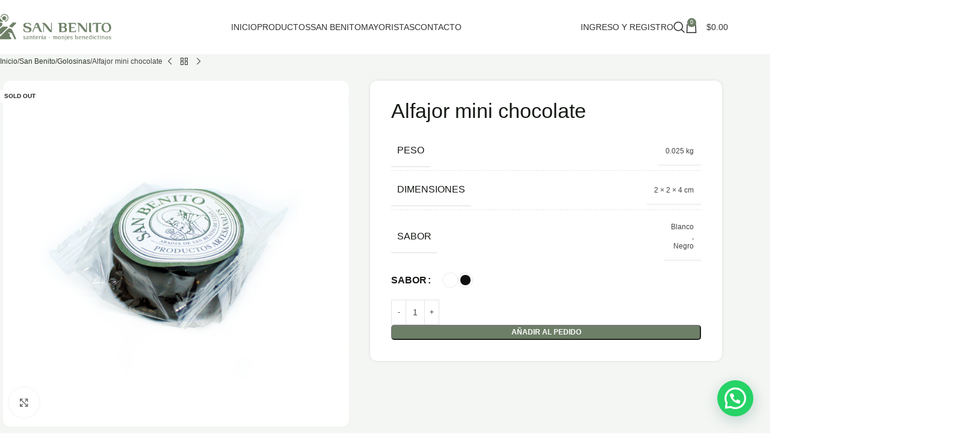

--- FILE ---
content_type: text/html; charset=UTF-8
request_url: https://sanbenitosanteria.com/index.php/product/alfajor-mini-chocolate/
body_size: 37286
content:
<!DOCTYPE html><html lang="es"><head><script data-no-optimize="1">var litespeed_docref=sessionStorage.getItem("litespeed_docref");litespeed_docref&&(Object.defineProperty(document,"referrer",{get:function(){return litespeed_docref}}),sessionStorage.removeItem("litespeed_docref"));</script> <meta charset="UTF-8"><link rel="profile" href="https://gmpg.org/xfn/11"><link rel="pingback" href="https://sanbenitosanteria.com/xmlrpc.php"><title>Alfajor mini chocolate &#8211; San Benito</title><meta name='robots' content='max-image-preview:large' /><style>img:is([sizes="auto" i], [sizes^="auto," i]) { contain-intrinsic-size: 3000px 1500px }</style><link rel='dns-prefetch' href='//fonts.googleapis.com' /><link rel="alternate" type="application/rss+xml" title="San Benito &raquo; Feed" href="https://sanbenitosanteria.com/index.php/feed/" /><link rel="alternate" type="application/rss+xml" title="San Benito &raquo; Feed de los comentarios" href="https://sanbenitosanteria.com/index.php/comments/feed/" /><link data-optimized="2" rel="stylesheet" href="https://sanbenitosanteria.com/wp-content/litespeed/css/5d39771e2488601b6a70a784fc37a435.css?ver=96ad8" /><style id='joinchat-button-style-inline-css' type='text/css'>.wp-block-joinchat-button{border:none!important;text-align:center}.wp-block-joinchat-button figure{display:table;margin:0 auto;padding:0}.wp-block-joinchat-button figcaption{font:normal normal 400 .6em/2em var(--wp--preset--font-family--system-font,sans-serif);margin:0;padding:0}.wp-block-joinchat-button .joinchat-button__qr{background-color:#fff;border:6px solid #25d366;border-radius:30px;box-sizing:content-box;display:block;height:200px;margin:auto;overflow:hidden;padding:10px;width:200px}.wp-block-joinchat-button .joinchat-button__qr canvas,.wp-block-joinchat-button .joinchat-button__qr img{display:block;margin:auto}.wp-block-joinchat-button .joinchat-button__link{align-items:center;background-color:#25d366;border:6px solid #25d366;border-radius:30px;display:inline-flex;flex-flow:row nowrap;justify-content:center;line-height:1.25em;margin:0 auto;text-decoration:none}.wp-block-joinchat-button .joinchat-button__link:before{background:transparent var(--joinchat-ico) no-repeat center;background-size:100%;content:"";display:block;height:1.5em;margin:-.75em .75em -.75em 0;width:1.5em}.wp-block-joinchat-button figure+.joinchat-button__link{margin-top:10px}@media (orientation:landscape)and (min-height:481px),(orientation:portrait)and (min-width:481px){.wp-block-joinchat-button.joinchat-button--qr-only figure+.joinchat-button__link{display:none}}@media (max-width:480px),(orientation:landscape)and (max-height:480px){.wp-block-joinchat-button figure{display:none}}</style><style id='global-styles-inline-css' type='text/css'>:root{--wp--preset--aspect-ratio--square: 1;--wp--preset--aspect-ratio--4-3: 4/3;--wp--preset--aspect-ratio--3-4: 3/4;--wp--preset--aspect-ratio--3-2: 3/2;--wp--preset--aspect-ratio--2-3: 2/3;--wp--preset--aspect-ratio--16-9: 16/9;--wp--preset--aspect-ratio--9-16: 9/16;--wp--preset--color--black: #000000;--wp--preset--color--cyan-bluish-gray: #abb8c3;--wp--preset--color--white: #ffffff;--wp--preset--color--pale-pink: #f78da7;--wp--preset--color--vivid-red: #cf2e2e;--wp--preset--color--luminous-vivid-orange: #ff6900;--wp--preset--color--luminous-vivid-amber: #fcb900;--wp--preset--color--light-green-cyan: #7bdcb5;--wp--preset--color--vivid-green-cyan: #00d084;--wp--preset--color--pale-cyan-blue: #8ed1fc;--wp--preset--color--vivid-cyan-blue: #0693e3;--wp--preset--color--vivid-purple: #9b51e0;--wp--preset--gradient--vivid-cyan-blue-to-vivid-purple: linear-gradient(135deg,rgba(6,147,227,1) 0%,rgb(155,81,224) 100%);--wp--preset--gradient--light-green-cyan-to-vivid-green-cyan: linear-gradient(135deg,rgb(122,220,180) 0%,rgb(0,208,130) 100%);--wp--preset--gradient--luminous-vivid-amber-to-luminous-vivid-orange: linear-gradient(135deg,rgba(252,185,0,1) 0%,rgba(255,105,0,1) 100%);--wp--preset--gradient--luminous-vivid-orange-to-vivid-red: linear-gradient(135deg,rgba(255,105,0,1) 0%,rgb(207,46,46) 100%);--wp--preset--gradient--very-light-gray-to-cyan-bluish-gray: linear-gradient(135deg,rgb(238,238,238) 0%,rgb(169,184,195) 100%);--wp--preset--gradient--cool-to-warm-spectrum: linear-gradient(135deg,rgb(74,234,220) 0%,rgb(151,120,209) 20%,rgb(207,42,186) 40%,rgb(238,44,130) 60%,rgb(251,105,98) 80%,rgb(254,248,76) 100%);--wp--preset--gradient--blush-light-purple: linear-gradient(135deg,rgb(255,206,236) 0%,rgb(152,150,240) 100%);--wp--preset--gradient--blush-bordeaux: linear-gradient(135deg,rgb(254,205,165) 0%,rgb(254,45,45) 50%,rgb(107,0,62) 100%);--wp--preset--gradient--luminous-dusk: linear-gradient(135deg,rgb(255,203,112) 0%,rgb(199,81,192) 50%,rgb(65,88,208) 100%);--wp--preset--gradient--pale-ocean: linear-gradient(135deg,rgb(255,245,203) 0%,rgb(182,227,212) 50%,rgb(51,167,181) 100%);--wp--preset--gradient--electric-grass: linear-gradient(135deg,rgb(202,248,128) 0%,rgb(113,206,126) 100%);--wp--preset--gradient--midnight: linear-gradient(135deg,rgb(2,3,129) 0%,rgb(40,116,252) 100%);--wp--preset--font-size--small: 13px;--wp--preset--font-size--medium: 20px;--wp--preset--font-size--large: 36px;--wp--preset--font-size--x-large: 42px;--wp--preset--spacing--20: 0.44rem;--wp--preset--spacing--30: 0.67rem;--wp--preset--spacing--40: 1rem;--wp--preset--spacing--50: 1.5rem;--wp--preset--spacing--60: 2.25rem;--wp--preset--spacing--70: 3.38rem;--wp--preset--spacing--80: 5.06rem;--wp--preset--shadow--natural: 6px 6px 9px rgba(0, 0, 0, 0.2);--wp--preset--shadow--deep: 12px 12px 50px rgba(0, 0, 0, 0.4);--wp--preset--shadow--sharp: 6px 6px 0px rgba(0, 0, 0, 0.2);--wp--preset--shadow--outlined: 6px 6px 0px -3px rgba(255, 255, 255, 1), 6px 6px rgba(0, 0, 0, 1);--wp--preset--shadow--crisp: 6px 6px 0px rgba(0, 0, 0, 1);}:where(body) { margin: 0; }.wp-site-blocks > .alignleft { float: left; margin-right: 2em; }.wp-site-blocks > .alignright { float: right; margin-left: 2em; }.wp-site-blocks > .aligncenter { justify-content: center; margin-left: auto; margin-right: auto; }:where(.is-layout-flex){gap: 0.5em;}:where(.is-layout-grid){gap: 0.5em;}.is-layout-flow > .alignleft{float: left;margin-inline-start: 0;margin-inline-end: 2em;}.is-layout-flow > .alignright{float: right;margin-inline-start: 2em;margin-inline-end: 0;}.is-layout-flow > .aligncenter{margin-left: auto !important;margin-right: auto !important;}.is-layout-constrained > .alignleft{float: left;margin-inline-start: 0;margin-inline-end: 2em;}.is-layout-constrained > .alignright{float: right;margin-inline-start: 2em;margin-inline-end: 0;}.is-layout-constrained > .aligncenter{margin-left: auto !important;margin-right: auto !important;}.is-layout-constrained > :where(:not(.alignleft):not(.alignright):not(.alignfull)){margin-left: auto !important;margin-right: auto !important;}body .is-layout-flex{display: flex;}.is-layout-flex{flex-wrap: wrap;align-items: center;}.is-layout-flex > :is(*, div){margin: 0;}body .is-layout-grid{display: grid;}.is-layout-grid > :is(*, div){margin: 0;}body{padding-top: 0px;padding-right: 0px;padding-bottom: 0px;padding-left: 0px;}a:where(:not(.wp-element-button)){text-decoration: none;}:root :where(.wp-element-button, .wp-block-button__link){background-color: #32373c;border-width: 0;color: #fff;font-family: inherit;font-size: inherit;line-height: inherit;padding: calc(0.667em + 2px) calc(1.333em + 2px);text-decoration: none;}.has-black-color{color: var(--wp--preset--color--black) !important;}.has-cyan-bluish-gray-color{color: var(--wp--preset--color--cyan-bluish-gray) !important;}.has-white-color{color: var(--wp--preset--color--white) !important;}.has-pale-pink-color{color: var(--wp--preset--color--pale-pink) !important;}.has-vivid-red-color{color: var(--wp--preset--color--vivid-red) !important;}.has-luminous-vivid-orange-color{color: var(--wp--preset--color--luminous-vivid-orange) !important;}.has-luminous-vivid-amber-color{color: var(--wp--preset--color--luminous-vivid-amber) !important;}.has-light-green-cyan-color{color: var(--wp--preset--color--light-green-cyan) !important;}.has-vivid-green-cyan-color{color: var(--wp--preset--color--vivid-green-cyan) !important;}.has-pale-cyan-blue-color{color: var(--wp--preset--color--pale-cyan-blue) !important;}.has-vivid-cyan-blue-color{color: var(--wp--preset--color--vivid-cyan-blue) !important;}.has-vivid-purple-color{color: var(--wp--preset--color--vivid-purple) !important;}.has-black-background-color{background-color: var(--wp--preset--color--black) !important;}.has-cyan-bluish-gray-background-color{background-color: var(--wp--preset--color--cyan-bluish-gray) !important;}.has-white-background-color{background-color: var(--wp--preset--color--white) !important;}.has-pale-pink-background-color{background-color: var(--wp--preset--color--pale-pink) !important;}.has-vivid-red-background-color{background-color: var(--wp--preset--color--vivid-red) !important;}.has-luminous-vivid-orange-background-color{background-color: var(--wp--preset--color--luminous-vivid-orange) !important;}.has-luminous-vivid-amber-background-color{background-color: var(--wp--preset--color--luminous-vivid-amber) !important;}.has-light-green-cyan-background-color{background-color: var(--wp--preset--color--light-green-cyan) !important;}.has-vivid-green-cyan-background-color{background-color: var(--wp--preset--color--vivid-green-cyan) !important;}.has-pale-cyan-blue-background-color{background-color: var(--wp--preset--color--pale-cyan-blue) !important;}.has-vivid-cyan-blue-background-color{background-color: var(--wp--preset--color--vivid-cyan-blue) !important;}.has-vivid-purple-background-color{background-color: var(--wp--preset--color--vivid-purple) !important;}.has-black-border-color{border-color: var(--wp--preset--color--black) !important;}.has-cyan-bluish-gray-border-color{border-color: var(--wp--preset--color--cyan-bluish-gray) !important;}.has-white-border-color{border-color: var(--wp--preset--color--white) !important;}.has-pale-pink-border-color{border-color: var(--wp--preset--color--pale-pink) !important;}.has-vivid-red-border-color{border-color: var(--wp--preset--color--vivid-red) !important;}.has-luminous-vivid-orange-border-color{border-color: var(--wp--preset--color--luminous-vivid-orange) !important;}.has-luminous-vivid-amber-border-color{border-color: var(--wp--preset--color--luminous-vivid-amber) !important;}.has-light-green-cyan-border-color{border-color: var(--wp--preset--color--light-green-cyan) !important;}.has-vivid-green-cyan-border-color{border-color: var(--wp--preset--color--vivid-green-cyan) !important;}.has-pale-cyan-blue-border-color{border-color: var(--wp--preset--color--pale-cyan-blue) !important;}.has-vivid-cyan-blue-border-color{border-color: var(--wp--preset--color--vivid-cyan-blue) !important;}.has-vivid-purple-border-color{border-color: var(--wp--preset--color--vivid-purple) !important;}.has-vivid-cyan-blue-to-vivid-purple-gradient-background{background: var(--wp--preset--gradient--vivid-cyan-blue-to-vivid-purple) !important;}.has-light-green-cyan-to-vivid-green-cyan-gradient-background{background: var(--wp--preset--gradient--light-green-cyan-to-vivid-green-cyan) !important;}.has-luminous-vivid-amber-to-luminous-vivid-orange-gradient-background{background: var(--wp--preset--gradient--luminous-vivid-amber-to-luminous-vivid-orange) !important;}.has-luminous-vivid-orange-to-vivid-red-gradient-background{background: var(--wp--preset--gradient--luminous-vivid-orange-to-vivid-red) !important;}.has-very-light-gray-to-cyan-bluish-gray-gradient-background{background: var(--wp--preset--gradient--very-light-gray-to-cyan-bluish-gray) !important;}.has-cool-to-warm-spectrum-gradient-background{background: var(--wp--preset--gradient--cool-to-warm-spectrum) !important;}.has-blush-light-purple-gradient-background{background: var(--wp--preset--gradient--blush-light-purple) !important;}.has-blush-bordeaux-gradient-background{background: var(--wp--preset--gradient--blush-bordeaux) !important;}.has-luminous-dusk-gradient-background{background: var(--wp--preset--gradient--luminous-dusk) !important;}.has-pale-ocean-gradient-background{background: var(--wp--preset--gradient--pale-ocean) !important;}.has-electric-grass-gradient-background{background: var(--wp--preset--gradient--electric-grass) !important;}.has-midnight-gradient-background{background: var(--wp--preset--gradient--midnight) !important;}.has-small-font-size{font-size: var(--wp--preset--font-size--small) !important;}.has-medium-font-size{font-size: var(--wp--preset--font-size--medium) !important;}.has-large-font-size{font-size: var(--wp--preset--font-size--large) !important;}.has-x-large-font-size{font-size: var(--wp--preset--font-size--x-large) !important;}
:where(.wp-block-post-template.is-layout-flex){gap: 1.25em;}:where(.wp-block-post-template.is-layout-grid){gap: 1.25em;}
:where(.wp-block-columns.is-layout-flex){gap: 2em;}:where(.wp-block-columns.is-layout-grid){gap: 2em;}
:root :where(.wp-block-pullquote){font-size: 1.5em;line-height: 1.6;}</style><style id='woocommerce-inline-inline-css' type='text/css'>.woocommerce form .form-row .required { visibility: visible; }</style><style id='joinchat-head-inline-css' type='text/css'>.joinchat{--ch:142;--cs:70%;--cl:49%;--bw:1}:root{--joinchat-ico:url("data:image/svg+xml;charset=utf-8,%3Csvg xmlns='http://www.w3.org/2000/svg' viewBox='0 0 24 24'%3E%3Cpath fill='%23fff' d='M3.516 3.516c4.686-4.686 12.284-4.686 16.97 0s4.686 12.283 0 16.97a12 12 0 0 1-13.754 2.299l-5.814.735a.392.392 0 0 1-.438-.44l.748-5.788A12 12 0 0 1 3.517 3.517zm3.61 17.043.3.158a9.85 9.85 0 0 0 11.534-1.758c3.843-3.843 3.843-10.074 0-13.918s-10.075-3.843-13.918 0a9.85 9.85 0 0 0-1.747 11.554l.16.303-.51 3.942a.196.196 0 0 0 .219.22zm6.534-7.003-.933 1.164a9.84 9.84 0 0 1-3.497-3.495l1.166-.933a.79.79 0 0 0 .23-.94L9.561 6.96a.79.79 0 0 0-.924-.445l-2.023.524a.797.797 0 0 0-.588.88 11.754 11.754 0 0 0 10.005 10.005.797.797 0 0 0 .88-.587l.525-2.023a.79.79 0 0 0-.445-.923L14.6 13.327a.79.79 0 0 0-.94.23z'/%3E%3C/svg%3E")}.joinchat{--sep:20px;--bottom:var(--sep);--s:60px;--h:calc(var(--s)/2);display:block;transform:scale3d(1,1,1);position:fixed;z-index:9000;right:var(--sep);bottom:var(--bottom)}.joinchat *{box-sizing:border-box}.joinchat__qr,.joinchat__chatbox{display:none}.joinchat__tooltip{opacity:0}.joinchat__button{position:absolute;z-index:2;bottom:8px;right:8px;height:var(--s);width:var(--s);background:#25d366 var(--joinchat-ico,none)center / 60% no-repeat;color:inherit;border-radius:50%;box-shadow:1px 6px 24px 0 rgba(7,94,84,0.24)}.joinchat--left{right:auto;left:var(--sep)}.joinchat--left .joinchat__button{right:auto;left:8px}.joinchat__button__ico{position:absolute;inset:0;display:flex;border-radius:50%;overflow:hidden;color:hsl(0deg 0% clamp(0%,var(--bw)*1000%,100%) / clamp(70%,var(--bw)*1000%,100%)) !important}.joinchat__button__ico svg{width:var(--ico-size,100%);height:var(--ico-size,100%);margin:calc((100% - var(--ico-size,100%))/2)}.joinchat__button:has(.joinchat__button__ico){background:hsl(var(--ch)var(--cs)var(--cl));box-shadow:1px 6px 24px 0 hsl(var(--ch)var(--cs)calc(var(--cl) - 10%) / 24%)}.joinchat__button:has(.joinchat__button__ico):hover,.joinchat__button:has(.joinchat__button__ico):active{background:hsl(var(--ch)var(--cs)calc(var(--cl) + 20%))}.joinchat__button__image{position:absolute;inset:1px;border-radius:50%;overflow:hidden;opacity:0}.joinchat__button__image img,.joinchat__button__image video{display:block;width:100%;height:100%;object-fit:cover;object-position:center}.joinchat--img .joinchat__button__image{opacity:1;animation:none}@media(orientation:portrait)and(width>=481px),(orientation:landscape)and(height>=481px){.joinchat--mobile{display:none !important}}@media(width <=480px),(orientation:landscape)and(height <=480px){.joinchat{--sep:6px}}</style> <script type="litespeed/javascript" data-src="https://sanbenitosanteria.com/wp-includes/js/jquery/jquery.min.js" id="jquery-core-js"></script> <script id="wc-add-to-cart-js-extra" type="litespeed/javascript">var wc_add_to_cart_params={"ajax_url":"\/wp-admin\/admin-ajax.php","wc_ajax_url":"\/?wc-ajax=%%endpoint%%","i18n_view_cart":"Ver pedido","cart_url":"https:\/\/sanbenitosanteria.com\/index.php\/carrito\/","is_cart":"","cart_redirect_after_add":"no"}</script> <script id="wc-single-product-js-extra" type="litespeed/javascript">var wc_single_product_params={"i18n_required_rating_text":"Por favor elige una puntuaci\u00f3n","i18n_rating_options":["1 de 5 estrellas","2 de 5 estrellas","3 de 5 estrellas","4 de 5 estrellas","5 de 5 estrellas"],"i18n_product_gallery_trigger_text":"Ver galer\u00eda de im\u00e1genes a pantalla completa","review_rating_required":"yes","flexslider":{"rtl":!1,"animation":"slide","smoothHeight":!0,"directionNav":!1,"controlNav":"thumbnails","slideshow":!1,"animationSpeed":500,"animationLoop":!1,"allowOneSlide":!1},"zoom_enabled":"","zoom_options":[],"photoswipe_enabled":"","photoswipe_options":{"shareEl":!1,"closeOnScroll":!1,"history":!1,"hideAnimationDuration":0,"showAnimationDuration":0},"flexslider_enabled":""}</script> <script id="woocommerce-js-extra" type="litespeed/javascript">var woocommerce_params={"ajax_url":"\/wp-admin\/admin-ajax.php","wc_ajax_url":"\/?wc-ajax=%%endpoint%%","i18n_password_show":"Mostrar contrase\u00f1a","i18n_password_hide":"Ocultar contrase\u00f1a"}</script> <link rel="https://api.w.org/" href="https://sanbenitosanteria.com/index.php/wp-json/" /><link rel="alternate" title="JSON" type="application/json" href="https://sanbenitosanteria.com/index.php/wp-json/wp/v2/product/9405" /><link rel="EditURI" type="application/rsd+xml" title="RSD" href="https://sanbenitosanteria.com/xmlrpc.php?rsd" /><meta name="generator" content="WordPress 6.8.2" /><meta name="generator" content="WooCommerce 10.0.5" /><link rel="canonical" href="https://sanbenitosanteria.com/index.php/product/alfajor-mini-chocolate/" /><link rel='shortlink' href='https://sanbenitosanteria.com/?p=9405' /><link rel="alternate" title="oEmbed (JSON)" type="application/json+oembed" href="https://sanbenitosanteria.com/index.php/wp-json/oembed/1.0/embed?url=https%3A%2F%2Fsanbenitosanteria.com%2Findex.php%2Fproduct%2Falfajor-mini-chocolate%2F" /><link rel="alternate" title="oEmbed (XML)" type="text/xml+oembed" href="https://sanbenitosanteria.com/index.php/wp-json/oembed/1.0/embed?url=https%3A%2F%2Fsanbenitosanteria.com%2Findex.php%2Fproduct%2Falfajor-mini-chocolate%2F&#038;format=xml" /><meta name="theme-color" content="rgb(109,127,103)"><meta name="viewport" content="width=device-width, initial-scale=1.0, maximum-scale=1.0, user-scalable=no">
<noscript><style>.woocommerce-product-gallery{ opacity: 1 !important; }</style></noscript><meta name="generator" content="Elementor 3.30.2; features: additional_custom_breakpoints; settings: css_print_method-external, google_font-enabled, font_display-auto"><style>.e-con.e-parent:nth-of-type(n+4):not(.e-lazyloaded):not(.e-no-lazyload),
				.e-con.e-parent:nth-of-type(n+4):not(.e-lazyloaded):not(.e-no-lazyload) * {
					background-image: none !important;
				}
				@media screen and (max-height: 1024px) {
					.e-con.e-parent:nth-of-type(n+3):not(.e-lazyloaded):not(.e-no-lazyload),
					.e-con.e-parent:nth-of-type(n+3):not(.e-lazyloaded):not(.e-no-lazyload) * {
						background-image: none !important;
					}
				}
				@media screen and (max-height: 640px) {
					.e-con.e-parent:nth-of-type(n+2):not(.e-lazyloaded):not(.e-no-lazyload),
					.e-con.e-parent:nth-of-type(n+2):not(.e-lazyloaded):not(.e-no-lazyload) * {
						background-image: none !important;
					}
				}</style><meta name="generator" content="Powered by Slider Revolution 6.6.18 - responsive, Mobile-Friendly Slider Plugin for WordPress with comfortable drag and drop interface." /><link rel="icon" href="https://sanbenitosanteria.com/wp-content/uploads/2025/07/Mesa-de-trabajo-63favicon-y-marca-email-1.png" sizes="32x32" /><link rel="icon" href="https://sanbenitosanteria.com/wp-content/uploads/2025/07/Mesa-de-trabajo-63favicon-y-marca-email-1.png" sizes="192x192" /><link rel="apple-touch-icon" href="https://sanbenitosanteria.com/wp-content/uploads/2025/07/Mesa-de-trabajo-63favicon-y-marca-email-1.png" /><meta name="msapplication-TileImage" content="https://sanbenitosanteria.com/wp-content/uploads/2025/07/Mesa-de-trabajo-63favicon-y-marca-email-1.png" /> <script type="litespeed/javascript">function setREVStartSize(e){window.RSIW=window.RSIW===undefined?window.innerWidth:window.RSIW;window.RSIH=window.RSIH===undefined?window.innerHeight:window.RSIH;try{var pw=document.getElementById(e.c).parentNode.offsetWidth,newh;pw=pw===0||isNaN(pw)||(e.l=="fullwidth"||e.layout=="fullwidth")?window.RSIW:pw;e.tabw=e.tabw===undefined?0:parseInt(e.tabw);e.thumbw=e.thumbw===undefined?0:parseInt(e.thumbw);e.tabh=e.tabh===undefined?0:parseInt(e.tabh);e.thumbh=e.thumbh===undefined?0:parseInt(e.thumbh);e.tabhide=e.tabhide===undefined?0:parseInt(e.tabhide);e.thumbhide=e.thumbhide===undefined?0:parseInt(e.thumbhide);e.mh=e.mh===undefined||e.mh==""||e.mh==="auto"?0:parseInt(e.mh,0);if(e.layout==="fullscreen"||e.l==="fullscreen")
newh=Math.max(e.mh,window.RSIH);else{e.gw=Array.isArray(e.gw)?e.gw:[e.gw];for(var i in e.rl)if(e.gw[i]===undefined||e.gw[i]===0)e.gw[i]=e.gw[i-1];e.gh=e.el===undefined||e.el===""||(Array.isArray(e.el)&&e.el.length==0)?e.gh:e.el;e.gh=Array.isArray(e.gh)?e.gh:[e.gh];for(var i in e.rl)if(e.gh[i]===undefined||e.gh[i]===0)e.gh[i]=e.gh[i-1];var nl=new Array(e.rl.length),ix=0,sl;e.tabw=e.tabhide>=pw?0:e.tabw;e.thumbw=e.thumbhide>=pw?0:e.thumbw;e.tabh=e.tabhide>=pw?0:e.tabh;e.thumbh=e.thumbhide>=pw?0:e.thumbh;for(var i in e.rl)nl[i]=e.rl[i]<window.RSIW?0:e.rl[i];sl=nl[0];for(var i in nl)if(sl>nl[i]&&nl[i]>0){sl=nl[i];ix=i}
var m=pw>(e.gw[ix]+e.tabw+e.thumbw)?1:(pw-(e.tabw+e.thumbw))/(e.gw[ix]);newh=(e.gh[ix]*m)+(e.tabh+e.thumbh)}
var el=document.getElementById(e.c);if(el!==null&&el)el.style.height=newh+"px";el=document.getElementById(e.c+"_wrapper");if(el!==null&&el){el.style.height=newh+"px";el.style.display="block"}}catch(e){console.log("Failure at Presize of Slider:"+e)}}</script> <style></style></head><body class="wp-singular product-template-default single single-product postid-9405 wp-theme-woodmart-1 theme-woodmart-1 woocommerce woocommerce-page woocommerce-no-js wrapper-custom  woodmart-ajax-shop-on notifications-sticky hide-larger-price elementor-default elementor-kit-6"> <script type="text/javascript" id="wd-flicker-fix">// Flicker fix.</script> <div class="wd-page-wrapper website-wrapper"><header class="whb-header whb-header_217544 whb-sticky-shadow whb-scroll-stick whb-sticky-real whb-hide-on-scroll whb-custom-header"><div class="whb-main-header"><div class="whb-row whb-general-header whb-sticky-row whb-without-bg whb-without-border whb-color-dark whb-flex-flex-middle"><div class="container"><div class="whb-flex-row whb-general-header-inner"><div class="whb-column whb-col-left whb-column8 whb-visible-lg"><div class="site-logo whb-gs8bcnxektjsro21n657">
<a href="https://sanbenitosanteria.com/" class="wd-logo wd-main-logo" rel="home" aria-label="Site logo">
<img data-lazyloaded="1" src="[data-uri]" fetchpriority="high" width="501" height="115" data-src="https://sanbenitosanteria.com/wp-content/uploads/2025/07/Recurso-2marca-original-header.png" class="attachment-full size-full" alt="" style="max-width:195px;" decoding="async" data-srcset="https://sanbenitosanteria.com/wp-content/uploads/2025/07/Recurso-2marca-original-header.png 501w, https://sanbenitosanteria.com/wp-content/uploads/2025/07/Recurso-2marca-original-header-400x92.png 400w, https://sanbenitosanteria.com/wp-content/uploads/2025/07/Recurso-2marca-original-header-430x99.png 430w, https://sanbenitosanteria.com/wp-content/uploads/2025/07/Recurso-2marca-original-header-150x34.png 150w" data-sizes="(max-width: 501px) 100vw, 501px" />	</a></div></div><div class="whb-column whb-col-center whb-column9 whb-visible-lg"><div class="wd-header-nav wd-header-main-nav text-center wd-design-1 whb-p2ohnqzt7vyqtiguoc50" role="navigation" aria-label="Main navigation"><ul id="menu-main-navigation" class="menu wd-nav wd-nav-main wd-style-underline wd-gap-s"><li id="menu-item-8433" class="menu-item menu-item-type-post_type menu-item-object-page menu-item-home menu-item-8433 item-level-0 menu-mega-dropdown wd-event-hover" ><a href="https://sanbenitosanteria.com/" class="woodmart-nav-link"><span class="nav-link-text">Inicio</span></a></li><li id="menu-item-8436" class="menu-item menu-item-type-post_type menu-item-object-page current_page_parent menu-item-8436 item-level-0 menu-mega-dropdown wd-event-hover menu-item-has-children dropdown-load-ajax dropdown-with-height" style="--wd-dropdown-height: 400px;--wd-dropdown-width: 1200px;"><a href="https://sanbenitosanteria.com/index.php/productos/" class="woodmart-nav-link"><span class="nav-link-text">Productos</span></a><div class="wd-dropdown-menu wd-dropdown wd-design-sized color-scheme-dark"><div class="container wd-entry-content"><div class="dropdown-html-placeholder wd-fill" data-id="8364"></div></div></div></li><li id="menu-item-8411" class="menu-item menu-item-type-post_type menu-item-object-page menu-item-8411 item-level-0 menu-simple-dropdown wd-event-hover" ><a href="https://sanbenitosanteria.com/index.php/nosotros/" class="woodmart-nav-link"><span class="nav-link-text">San Benito</span></a></li><li id="menu-item-8654" class="menu-item menu-item-type-post_type menu-item-object-page menu-item-8654 item-level-0 menu-simple-dropdown wd-event-hover" ><a href="https://sanbenitosanteria.com/index.php/mayoristas/" class="woodmart-nav-link"><span class="nav-link-text">Mayoristas</span></a></li><li id="menu-item-8412" class="menu-item menu-item-type-post_type menu-item-object-page menu-item-8412 item-level-0 menu-simple-dropdown wd-event-hover" ><a href="https://sanbenitosanteria.com/index.php/contacto/" class="woodmart-nav-link"><span class="nav-link-text">Contacto</span></a></li></ul></div></div><div class="whb-column whb-col-right whb-column10 whb-visible-lg"><div class="wd-header-my-account wd-tools-element wd-event-hover wd-design-1 wd-account-style-text login-side-opener whb-vssfpylqqax9pvkfnxoz">
<a href="https://sanbenitosanteria.com/index.php/mi-cuenta/" title="Mi cuenta">
<span class="wd-tools-icon">
</span>
<span class="wd-tools-text">
Ingreso y registro			</span></a></div><div class="wd-header-search wd-tools-element wd-design-1 wd-style-icon wd-display-dropdown whb-9x1ytaxq7aphtb3npidp wd-event-hover" title="Buscar">
<a href="#" rel="nofollow" aria-label="Buscar">
<span class="wd-tools-icon">
</span><span class="wd-tools-text">
Buscar			</span></a><div class="wd-search-dropdown  wd-dropdown"><form role="search" method="get" class="searchform  wd-style-default woodmart-ajax-search" action="https://sanbenitosanteria.com/"  data-thumbnail="1" data-price="1" data-post_type="product" data-count="20" data-sku="0" data-symbols_count="3" data-include_cat_search="no" autocomplete="off">
<input type="text" class="s" placeholder="Buscar por productos" value="" name="s" aria-label="Buscar" title="Buscar por productos" required/>
<input type="hidden" name="post_type" value="product"><span class="wd-clear-search wd-hide"></span>
<button type="submit" class="searchsubmit">
<span>
Buscar		</span>
</button></form><div class="wd-search-results-wrapper"><div class="wd-search-results wd-dropdown-results wd-dropdown wd-scroll"><div class="wd-scroll-content"></div></div></div></div></div><div class="wd-header-cart wd-tools-element wd-design-2 cart-widget-opener whb-nedhm962r512y1xz9j06">
<a href="https://sanbenitosanteria.com/index.php/carrito/" title="Carrito de compras">
<span class="wd-tools-icon wd-icon-alt">
<span class="wd-cart-number wd-tools-count">0 <span>items</span></span>
</span>
<span class="wd-tools-text">
<span class="wd-cart-subtotal"><span class="woocommerce-Price-amount amount"><bdi><span class="woocommerce-Price-currencySymbol">&#36;</span>0.00</bdi></span></span>
</span></a></div></div><div class="whb-column whb-mobile-left whb-column_mobile2 whb-hidden-lg"><div class="wd-tools-element wd-header-mobile-nav wd-style-text wd-design-1 whb-g1k0m1tib7raxrwkm1t3">
<a href="#" rel="nofollow" aria-label="Open mobile menu">
<span class="wd-tools-icon">
</span><span class="wd-tools-text">Menu</span></a></div></div><div class="whb-column whb-mobile-center whb-column_mobile3 whb-hidden-lg"><div class="site-logo whb-lt7vdqgaccmapftzurvt">
<a href="https://sanbenitosanteria.com/" class="wd-logo wd-main-logo" rel="home" aria-label="Site logo">
<img data-lazyloaded="1" src="[data-uri]" width="300" height="78" data-src="https://sanbenitosanteria.com/wp-content/uploads/2022/09/Marca-horizontal.svg" class="attachment-full size-full" alt="" style="max-width:150px;" decoding="async" />	</a></div></div><div class="whb-column whb-mobile-right whb-column_mobile4 whb-hidden-lg"><div class="wd-header-cart wd-tools-element wd-design-5 cart-widget-opener whb-trk5sfmvib0ch1s1qbtc">
<a href="https://sanbenitosanteria.com/index.php/carrito/" title="Carrito de compras">
<span class="wd-tools-icon">
<span class="wd-cart-number wd-tools-count">0 <span>items</span></span>
</span>
<span class="wd-tools-text">
<span class="wd-cart-subtotal"><span class="woocommerce-Price-amount amount"><bdi><span class="woocommerce-Price-currencySymbol">&#36;</span>0.00</bdi></span></span>
</span></a></div></div></div></div></div></div></header><div class="wd-page-content main-page-wrapper"><main id="main-content" class="wd-content-layout content-layout-wrapper wd-builder-off" role="main"><div class="wd-content-area site-content"><div class="single-breadcrumbs-wrapper"><div class="wd-grid-f container"><nav class="wd-breadcrumbs woocommerce-breadcrumb" aria-label="Breadcrumb">				<a href="https://sanbenitosanteria.com">
Inicio				</a>
<span class="wd-delimiter"></span>				<a href="https://sanbenitosanteria.com/index.php/product-category/san-benito/">
San Benito				</a>
<span class="wd-delimiter"></span>				<a href="https://sanbenitosanteria.com/index.php/product-category/san-benito/golosinas/" class="wd-last-link">
Golosinas				</a>
<span class="wd-delimiter"></span>				<span class="wd-last">
Alfajor mini chocolate				</span></nav><div class="wd-products-nav"><div class="wd-event-hover">
<a class="wd-product-nav-btn wd-btn-prev" href="https://sanbenitosanteria.com/index.php/product/alfajor-de-chocolate/" aria-label="Previous product"></a><div class="wd-dropdown">
<a href="https://sanbenitosanteria.com/index.php/product/alfajor-de-chocolate/" class="wd-product-nav-thumb">
<img data-lazyloaded="1" src="[data-uri]" width="430" height="430" data-src="https://sanbenitosanteria.com/wp-content/uploads/2022/11/Alfajor-de-chocolate-57A05-430x430.png" class="attachment-woocommerce_thumbnail size-woocommerce_thumbnail" alt="Alfajor de Chocolate" decoding="async" data-srcset="https://sanbenitosanteria.com/wp-content/uploads/2022/11/Alfajor-de-chocolate-57A05-430x430.png 430w, https://sanbenitosanteria.com/wp-content/uploads/2022/11/Alfajor-de-chocolate-57A05-300x300.png 300w, https://sanbenitosanteria.com/wp-content/uploads/2022/11/Alfajor-de-chocolate-57A05-800x800.png 800w, https://sanbenitosanteria.com/wp-content/uploads/2022/11/Alfajor-de-chocolate-57A05-150x150.png 150w, https://sanbenitosanteria.com/wp-content/uploads/2022/11/Alfajor-de-chocolate-57A05-768x768.png 768w, https://sanbenitosanteria.com/wp-content/uploads/2022/11/Alfajor-de-chocolate-57A05-700x700.png 700w, https://sanbenitosanteria.com/wp-content/uploads/2022/11/Alfajor-de-chocolate-57A05.png 850w" data-sizes="(max-width: 430px) 100vw, 430px" />				</a><div class="wd-product-nav-desc">
<a href="https://sanbenitosanteria.com/index.php/product/alfajor-de-chocolate/" class="wd-entities-title">
Alfajor de Chocolate					</a><span class="price">
<span class="woocommerce-Price-amount amount"><bdi><span class="woocommerce-Price-currencySymbol">&#36;</span>2,000.00</bdi></span>					</span></div></div></div>
<a href="https://sanbenitosanteria.com/index.php/productos/" class="wd-product-nav-btn wd-btn-back wd-tooltip">
<span>
Volver a los productos		</span>
</a><div class="wd-event-hover">
<a class="wd-product-nav-btn wd-btn-next" href="https://sanbenitosanteria.com/index.php/product/bocadito-de-membrillo/" aria-label="Next product"></a><div class="wd-dropdown">
<a href="https://sanbenitosanteria.com/index.php/product/bocadito-de-membrillo/" class="wd-product-nav-thumb">
<img data-lazyloaded="1" src="[data-uri]" loading="lazy" width="430" height="430" data-src="https://sanbenitosanteria.com/wp-content/uploads/2022/11/bocadito-de-membrillo-430x430.png" class="attachment-woocommerce_thumbnail size-woocommerce_thumbnail" alt="Bocadito de membrillo" decoding="async" data-srcset="https://sanbenitosanteria.com/wp-content/uploads/2022/11/bocadito-de-membrillo-430x430.png 430w, https://sanbenitosanteria.com/wp-content/uploads/2022/11/bocadito-de-membrillo-300x300.png 300w, https://sanbenitosanteria.com/wp-content/uploads/2022/11/bocadito-de-membrillo-800x800.png 800w, https://sanbenitosanteria.com/wp-content/uploads/2022/11/bocadito-de-membrillo-150x150.png 150w, https://sanbenitosanteria.com/wp-content/uploads/2022/11/bocadito-de-membrillo-768x768.png 768w, https://sanbenitosanteria.com/wp-content/uploads/2022/11/bocadito-de-membrillo-700x700.png 700w, https://sanbenitosanteria.com/wp-content/uploads/2022/11/bocadito-de-membrillo.png 850w" data-sizes="(max-width: 430px) 100vw, 430px" />				</a><div class="wd-product-nav-desc">
<a href="https://sanbenitosanteria.com/index.php/product/bocadito-de-membrillo/" class="wd-entities-title">
Bocadito de membrillo					</a><span class="price">
<span class="woocommerce-Price-amount amount"><bdi><span class="woocommerce-Price-currencySymbol">&#36;</span>700.00</bdi></span>					</span></div></div></div></div></div></div><div id="product-9405" class="single-product-page single-product-content product-design-default tabs-location-standard tabs-type-accordion meta-location-hide reviews-location-tabs product-summary-shadow product-no-bg product type-product post-9405 status-publish first outofstock product_cat-golosinas has-post-thumbnail shipping-taxable product-type-variable"><div class="container"><div class="woocommerce-notices-wrapper"></div><div class="product-image-summary-wrap"><div class="product-image-summary" ><div class="product-image-summary-inner wd-grid-g" style="--wd-col-lg:12;--wd-gap-lg:30px;--wd-gap-sm:20px;"><div class="product-images wd-grid-col" style="--wd-col-lg:6;--wd-col-md:6;--wd-col-sm:12;"><div class="woocommerce-product-gallery woocommerce-product-gallery--with-images woocommerce-product-gallery--columns-4 images  thumbs-position-left wd-thumbs-wrap images image-action-zoom"><div class="wd-carousel-container wd-gallery-images"><div class="wd-carousel-inner"><div class="product-labels labels-rounded-sm"><span class="out-of-stock product-label">Sold out</span></div><figure class="woocommerce-product-gallery__wrapper wd-carousel wd-grid" style="--wd-col-lg:1;--wd-col-md:1;--wd-col-sm:1;"><div class="wd-carousel-wrap"><div class="wd-carousel-item"><figure data-thumb="https://sanbenitosanteria.com/wp-content/uploads/2022/11/alfajor-mini-chocolate-150x150.png" data-thumb-alt="Alfajor mini chocolate - Imagen 1" class="woocommerce-product-gallery__image"><a data-elementor-open-lightbox="no" href="https://sanbenitosanteria.com/wp-content/uploads/2022/11/alfajor-mini-chocolate.png"><img loading="lazy" width="700" height="700" src="https://sanbenitosanteria.com/wp-content/uploads/2022/11/alfajor-mini-chocolate-700x700.png" class="wp-post-image wp-post-image" alt="" title="alfajor mini chocolate" data-caption="" data-src="https://sanbenitosanteria.com/wp-content/uploads/2022/11/alfajor-mini-chocolate.png" data-large_image="https://sanbenitosanteria.com/wp-content/uploads/2022/11/alfajor-mini-chocolate.png" data-large_image_width="850" data-large_image_height="850" decoding="async" srcset="https://sanbenitosanteria.com/wp-content/uploads/2022/11/alfajor-mini-chocolate-700x700.png 700w, https://sanbenitosanteria.com/wp-content/uploads/2022/11/alfajor-mini-chocolate-300x300.png 300w, https://sanbenitosanteria.com/wp-content/uploads/2022/11/alfajor-mini-chocolate-800x800.png 800w, https://sanbenitosanteria.com/wp-content/uploads/2022/11/alfajor-mini-chocolate-150x150.png 150w, https://sanbenitosanteria.com/wp-content/uploads/2022/11/alfajor-mini-chocolate-768x768.png 768w, https://sanbenitosanteria.com/wp-content/uploads/2022/11/alfajor-mini-chocolate-430x430.png 430w, https://sanbenitosanteria.com/wp-content/uploads/2022/11/alfajor-mini-chocolate.png 850w" sizes="(max-width: 700px) 100vw, 700px" /></a></figure></div></div></figure><div class="wd-nav-arrows wd-pos-sep wd-hover-1 wd-custom-style wd-icon-1"><div class="wd-btn-arrow wd-prev wd-disabled"><div class="wd-arrow-inner"></div></div><div class="wd-btn-arrow wd-next"><div class="wd-arrow-inner"></div></div></div><div class="product-additional-galleries"><div class="wd-show-product-gallery-wrap wd-action-btn wd-style-icon-bg-text wd-gallery-btn"><a href="#" rel="nofollow" class="woodmart-show-product-gallery"><span>Hacé click para agrandar la imagen</span></a></div></div></div></div><div class="wd-carousel-container wd-gallery-thumb"><div class="wd-carousel-inner"><div class="wd-carousel wd-grid" style="--wd-col-lg:3;--wd-col-md:4;--wd-col-sm:3;"><div class="wd-carousel-wrap"></div></div><div class="wd-nav-arrows wd-thumb-nav wd-custom-style wd-pos-sep wd-icon-1"><div class="wd-btn-arrow wd-prev wd-disabled"><div class="wd-arrow-inner"></div></div><div class="wd-btn-arrow wd-next"><div class="wd-arrow-inner"></div></div></div></div></div></div></div><div class="summary entry-summary text-left wd-grid-col" style="--wd-col-lg:6;--wd-col-md:6;--wd-col-sm:12;"><div class="summary-inner wd-set-mb reset-last-child"><h1 class="product_title entry-title wd-entities-title">
Alfajor mini chocolate</h1><table class="woocommerce-product-attributes shop_attributes" aria-label="Detalles del producto"><tr class="woocommerce-product-attributes-item woocommerce-product-attributes-item--weight"><th class="woocommerce-product-attributes-item__label" scope="row">
<span class="wd-attr-name">
<span class="wd-attr-name-label">
Peso					</span>
</span></th><td class="woocommerce-product-attributes-item__value">
0.025 kg</td></tr><tr class="woocommerce-product-attributes-item woocommerce-product-attributes-item--dimensions"><th class="woocommerce-product-attributes-item__label" scope="row">
<span class="wd-attr-name">
<span class="wd-attr-name-label">
Dimensiones					</span>
</span></th><td class="woocommerce-product-attributes-item__value">
2 &times; 2 &times; 4 cm</td></tr><tr class="woocommerce-product-attributes-item woocommerce-product-attributes-item--attribute_pa_sabor"><th class="woocommerce-product-attributes-item__label" scope="row">
<span class="wd-attr-name">
<span class="wd-attr-name-label">
Sabor					</span>
</span></th><td class="woocommerce-product-attributes-item__value">
<span class="wd-attr-term"><p>Blanco</p></span>, <span class="wd-attr-term"><p>Negro</p></span></td></tr></table><form class="variations_form cart wd-reset-side-lg wd-reset-bottom-md wd-label-top-md" action="https://sanbenitosanteria.com/index.php/product/alfajor-mini-chocolate/" method="post" enctype='multipart/form-data' data-product_id="9405" data-product_variations="[]"><table class="variations" role="presentation"><tbody><tr><th class="label cell"><label for="pa_sabor">Sabor</label></th><td class="value cell with-swatches"><div class="wd-swatches-product wd-swatches-single wd-bg-style-2 wd-text-style-2 wd-dis-style-1 wd-size-default wd-shape-round" data-id="pa_sabor" role="radiogroup" aria-labelledby="pa_sabor"><div class="wd-swatch wd-bg wd-tooltip" data-value="blanco" data-title="Blanco"  role="radio" aria-checked="false" tabindex="0">
<span class="wd-swatch-bg" style="background-color:rgb(255,255,255)">
</span>
<span class="wd-swatch-text">
Blanco													</span></div><div class="wd-swatch wd-bg wd-tooltip" data-value="negro" data-title="Negro"  role="radio" aria-checked="false" tabindex="0">
<span class="wd-swatch-bg" style="background-color:rgb(15,15,15)">
</span>
<span class="wd-swatch-text">
Negro													</span></div></div>
<select id="pa_sabor" class="" name="attribute_pa_sabor" data-attribute_name="attribute_pa_sabor" data-show_option_none="yes"><option value="">Elige una opción</option><option value="blanco" >Blanco</option><option value="negro" >Negro</option></select><div class="wd-reset-var"><a class="reset_variations" href="#" aria-label="Vaciar opciones">Restablecer</a></div></td></tr></tbody></table><div class="reset_variations_alert screen-reader-text" role="alert" aria-live="polite" aria-relevant="all"></div><div class="single_variation_wrap"><div class="woocommerce-variation single_variation" role="alert" aria-relevant="additions"></div><div class="woocommerce-variation-add-to-cart variations_button"><div class="quantity">
<input type="button" value="-" class="minus btn" />
<label class="screen-reader-text" for="quantity_697373e196ae0">Alfajor mini chocolate cantidad</label>
<input
type="number"
id="quantity_697373e196ae0"
class="input-text qty text"
value="1"
aria-label="Cantidad de productos"
min="1"
max=""
name="quantity"step="1"
placeholder=""
inputmode="numeric"
autocomplete="off"
><input type="button" value="+" class="plus btn" /></div><button type="submit" class="single_add_to_cart_button button alt">Añadir al pedido</button>
<input type="hidden" name="add-to-cart" value="9405" />
<input type="hidden" name="product_id" value="9405" />
<input type="hidden" name="variation_id" class="variation_id" value="0" /></div></div></form><div class="wd-product-info wd-visits-count wd-style-with-bg wd-hide" data-product-id="9405">
<span class="wd-info-icon"></span><span class="wd-info-number">0</span>
<span class="wd-info-msg">People watching this product now!</span></div></div></div></div></div></div></div><div class="product-tabs-wrapper"><div class="container product-tabs-inner"></div></div><div class="container related-and-upsells"><div id="carousel-932" class="wd-carousel-container  related-products with-title wd-products-element wd-products products wd-products-with-bg wd-stretch-cont-lg title-line-one"><h2 class="wd-el-title title slider-title element-title"><span>Productos relacionados</span></h2><div class="wd-carousel-inner"><div class=" wd-carousel wd-grid wd-stretch-cont-lg" data-scroll_per_page="yes" style="--wd-col-lg:4;--wd-col-md:4;--wd-col-sm:2;--wd-gap-lg:20px;--wd-gap-sm:10px;"><div class="wd-carousel-wrap"><div class="wd-carousel-item"><div class="wd-product wd-hover-fw-button wd-hover-with-fade wd-fade-off product-grid-item product type-product post-9389 status-publish last instock product_cat-golosinas has-post-thumbnail shipping-taxable purchasable product-type-simple" data-loop="1" data-id="9389"><div class="product-wrapper"><div class="content-product-imagin"></div><div class="product-element-top wd-quick-shop">
<a href="https://sanbenitosanteria.com/index.php/product/alfajor-de-chocolate/" class="product-image-link" aria-label="Alfajor de Chocolate">
<img data-lazyloaded="1" src="[data-uri]" loading="lazy" width="430" height="430" data-src="https://sanbenitosanteria.com/wp-content/uploads/2022/11/Alfajor-de-chocolate-57A05-430x430.png" class="attachment-woocommerce_thumbnail size-woocommerce_thumbnail" alt="" decoding="async" data-srcset="https://sanbenitosanteria.com/wp-content/uploads/2022/11/Alfajor-de-chocolate-57A05-430x430.png 430w, https://sanbenitosanteria.com/wp-content/uploads/2022/11/Alfajor-de-chocolate-57A05-300x300.png 300w, https://sanbenitosanteria.com/wp-content/uploads/2022/11/Alfajor-de-chocolate-57A05-800x800.png 800w, https://sanbenitosanteria.com/wp-content/uploads/2022/11/Alfajor-de-chocolate-57A05-150x150.png 150w, https://sanbenitosanteria.com/wp-content/uploads/2022/11/Alfajor-de-chocolate-57A05-768x768.png 768w, https://sanbenitosanteria.com/wp-content/uploads/2022/11/Alfajor-de-chocolate-57A05-700x700.png 700w, https://sanbenitosanteria.com/wp-content/uploads/2022/11/Alfajor-de-chocolate-57A05.png 850w" data-sizes="(max-width: 430px) 100vw, 430px" />		</a><div class="wd-buttons wd-pos-r-t"></div></div><div class="product-element-bottom"><h3 class="wd-entities-title"><a href="https://sanbenitosanteria.com/index.php/product/alfajor-de-chocolate/">Alfajor de Chocolate</a></h3><div class="wrap-price">
<span class="price"><span class="woocommerce-Price-amount amount"><bdi><span class="woocommerce-Price-currencySymbol">&#36;</span>2,000.00</bdi></span></span></div><div class="wd-add-btn wd-add-btn-replace">
<a href="?add-to-cart=9389" aria-describedby="woocommerce_loop_add_to_cart_link_describedby_9389" data-quantity="1" class="button product_type_simple add_to_cart_button ajax_add_to_cart add-to-cart-loop" data-product_id="9389" data-product_sku="57A05" aria-label="Añadir al carrito: &ldquo;Alfajor de Chocolate&rdquo;" rel="nofollow" data-success_message="«Alfajor de Chocolate» se ha añadido a tu carrito"><span>Añadir al pedido</span></a>	<span id="woocommerce_loop_add_to_cart_link_describedby_9389" class="screen-reader-text">
</span></div><div class="fade-in-block wd-scroll"><div class="hover-content-wrap"><div class="hover-content wd-more-desc"><div class="hover-content-inner wd-more-desc-inner"></div>
<a href="#" rel="nofollow" class="wd-more-desc-btn" aria-label="Read more description"></a></div></div></div></div></div></div></div><div class="wd-carousel-item"><div class="wd-product wd-hover-fw-button wd-hover-with-fade wd-fade-off product-grid-item product type-product post-9412 status-publish first instock product_cat-golosinas has-post-thumbnail shipping-taxable purchasable product-type-simple" data-loop="2" data-id="9412"><div class="product-wrapper"><div class="content-product-imagin"></div><div class="product-element-top wd-quick-shop">
<a href="https://sanbenitosanteria.com/index.php/product/bocadito-de-membrillo/" class="product-image-link" aria-label="Bocadito de membrillo">
<img data-lazyloaded="1" src="[data-uri]" loading="lazy" width="430" height="430" data-src="https://sanbenitosanteria.com/wp-content/uploads/2022/11/bocadito-de-membrillo-430x430.png" class="attachment-woocommerce_thumbnail size-woocommerce_thumbnail" alt="" decoding="async" data-srcset="https://sanbenitosanteria.com/wp-content/uploads/2022/11/bocadito-de-membrillo-430x430.png 430w, https://sanbenitosanteria.com/wp-content/uploads/2022/11/bocadito-de-membrillo-300x300.png 300w, https://sanbenitosanteria.com/wp-content/uploads/2022/11/bocadito-de-membrillo-800x800.png 800w, https://sanbenitosanteria.com/wp-content/uploads/2022/11/bocadito-de-membrillo-150x150.png 150w, https://sanbenitosanteria.com/wp-content/uploads/2022/11/bocadito-de-membrillo-768x768.png 768w, https://sanbenitosanteria.com/wp-content/uploads/2022/11/bocadito-de-membrillo-700x700.png 700w, https://sanbenitosanteria.com/wp-content/uploads/2022/11/bocadito-de-membrillo.png 850w" data-sizes="(max-width: 430px) 100vw, 430px" />		</a><div class="wd-buttons wd-pos-r-t"></div></div><div class="product-element-bottom"><h3 class="wd-entities-title"><a href="https://sanbenitosanteria.com/index.php/product/bocadito-de-membrillo/">Bocadito de membrillo</a></h3><div class="wrap-price">
<span class="price"><span class="woocommerce-Price-amount amount"><bdi><span class="woocommerce-Price-currencySymbol">&#36;</span>700.00</bdi></span></span></div><div class="wd-add-btn wd-add-btn-replace">
<a href="?add-to-cart=9412" aria-describedby="woocommerce_loop_add_to_cart_link_describedby_9412" data-quantity="1" class="button product_type_simple add_to_cart_button ajax_add_to_cart add-to-cart-loop" data-product_id="9412" data-product_sku="57G03" aria-label="Añadir al carrito: &ldquo;Bocadito de membrillo&rdquo;" rel="nofollow" data-success_message="«Bocadito de membrillo» se ha añadido a tu carrito"><span>Añadir al pedido</span></a>	<span id="woocommerce_loop_add_to_cart_link_describedby_9412" class="screen-reader-text">
</span></div><div class="fade-in-block wd-scroll"><div class="hover-content-wrap"><div class="hover-content wd-more-desc"><div class="hover-content-inner wd-more-desc-inner"></div>
<a href="#" rel="nofollow" class="wd-more-desc-btn" aria-label="Read more description"></a></div></div></div></div></div></div></div><div class="wd-carousel-item"><div class="wd-product wd-hover-fw-button wd-hover-with-fade wd-fade-off product-grid-item product type-product post-9426 status-publish last instock product_cat-golosinas has-post-thumbnail shipping-taxable purchasable product-type-simple" data-loop="3" data-id="9426"><div class="product-wrapper"><div class="content-product-imagin"></div><div class="product-element-top wd-quick-shop">
<a href="https://sanbenitosanteria.com/index.php/product/pan-de-membrillo/" class="product-image-link" aria-label="Pan de membrillo">
<img data-lazyloaded="1" src="[data-uri]" loading="lazy" width="430" height="430" data-src="https://sanbenitosanteria.com/wp-content/uploads/2022/11/pan-de-membrillo-430x430.png" class="attachment-woocommerce_thumbnail size-woocommerce_thumbnail" alt="" decoding="async" data-srcset="https://sanbenitosanteria.com/wp-content/uploads/2022/11/pan-de-membrillo-430x430.png 430w, https://sanbenitosanteria.com/wp-content/uploads/2022/11/pan-de-membrillo-300x300.png 300w, https://sanbenitosanteria.com/wp-content/uploads/2022/11/pan-de-membrillo-800x800.png 800w, https://sanbenitosanteria.com/wp-content/uploads/2022/11/pan-de-membrillo-150x150.png 150w, https://sanbenitosanteria.com/wp-content/uploads/2022/11/pan-de-membrillo-768x768.png 768w, https://sanbenitosanteria.com/wp-content/uploads/2022/11/pan-de-membrillo-700x700.png 700w, https://sanbenitosanteria.com/wp-content/uploads/2022/11/pan-de-membrillo.png 850w" data-sizes="(max-width: 430px) 100vw, 430px" />		</a><div class="wd-buttons wd-pos-r-t"></div></div><div class="product-element-bottom"><h3 class="wd-entities-title"><a href="https://sanbenitosanteria.com/index.php/product/pan-de-membrillo/">Pan de membrillo</a></h3><div class="wrap-price">
<span class="price"><span class="woocommerce-Price-amount amount"><bdi><span class="woocommerce-Price-currencySymbol">&#36;</span>6,000.00</bdi></span></span></div><div class="wd-add-btn wd-add-btn-replace">
<a href="?add-to-cart=9426" aria-describedby="woocommerce_loop_add_to_cart_link_describedby_9426" data-quantity="1" class="button product_type_simple add_to_cart_button ajax_add_to_cart add-to-cart-loop" data-product_id="9426" data-product_sku="" aria-label="Añadir al carrito: &ldquo;Pan de membrillo&rdquo;" rel="nofollow" data-success_message="«Pan de membrillo» se ha añadido a tu carrito"><span>Añadir al pedido</span></a>	<span id="woocommerce_loop_add_to_cart_link_describedby_9426" class="screen-reader-text">
</span></div><div class="fade-in-block wd-scroll"><div class="hover-content-wrap"><div class="hover-content wd-more-desc"><div class="hover-content-inner wd-more-desc-inner">
Natural, fresco y sin conservantes.</div>
<a href="#" rel="nofollow" class="wd-more-desc-btn" aria-label="Read more description"></a></div></div></div></div></div></div></div></div></div><div class="wd-nav-arrows wd-pos-sep wd-hover-1 wd-icon-1"><div class="wd-btn-arrow wd-prev wd-disabled"><div class="wd-arrow-inner"></div></div><div class="wd-btn-arrow wd-next"><div class="wd-arrow-inner"></div></div></div></div><div class="wd-nav-pagin-wrap text-center wd-style-shape wd-hide-md-sm wd-hide-sm"><ul class="wd-nav-pagin"></ul></div></div></div></div></div></main></div><footer class="wd-footer footer-container color-scheme-light"><div class="container main-footer wd-entry-content"><div data-elementor-type="wp-post" data-elementor-id="8784" class="elementor elementor-8784" data-elementor-post-type="cms_block"><footer class="elementor-element elementor-element-d06f86d wd-section-stretch e-grid e-con-boxed e-con e-parent" data-id="d06f86d" data-element_type="container" data-settings="{&quot;background_background&quot;:&quot;classic&quot;}"><div class="e-con-inner"><div class="elementor-element elementor-element-e2ec184 e-con-full e-flex e-con e-child" data-id="e2ec184" data-element_type="container"><div class="elementor-element elementor-element-2f00f63 elementor-widget elementor-widget-image" data-id="2f00f63" data-element_type="widget" data-widget_type="image.default"><div class="elementor-widget-container">
<a href="https://sanbenitosanteria.com/">
<img data-lazyloaded="1" src="[data-uri]" loading="lazy" width="88" height="20" data-src="https://sanbenitosanteria.com/wp-content/uploads/2025/07/Recurso-1marca-en-blanco.svg" class="attachment-large size-large wp-image-11442" alt="" />								</a></div></div><div class="elementor-element elementor-element-365fc3f e-grid-align-left elementor-shape-rounded elementor-grid-0 elementor-widget elementor-widget-social-icons" data-id="365fc3f" data-element_type="widget" data-widget_type="social-icons.default"><div class="elementor-widget-container"><div class="elementor-social-icons-wrapper elementor-grid" role="list">
<span class="elementor-grid-item" role="listitem">
<a class="elementor-icon elementor-social-icon elementor-social-icon-facebook elementor-repeater-item-5c45e7b" href="https://www.facebook.com/SanBenitoSanteria" target="_blank">
<span class="elementor-screen-only">Facebook</span>
<i class="fab fa-facebook"></i>					</a>
</span>
<span class="elementor-grid-item" role="listitem">
<a class="elementor-icon elementor-social-icon elementor-social-icon-instagram elementor-repeater-item-ff955a1" href="https://www.instagram.com/sanbenitosanteria/" target="_blank">
<span class="elementor-screen-only">Instagram</span>
<i class="fab fa-instagram"></i>					</a>
</span></div></div></div></div><div class="elementor-element elementor-element-b8ba705 e-con-full e-flex e-con e-child" data-id="b8ba705" data-element_type="container"><div class="elementor-element elementor-element-ab3bad1 elementor-widget elementor-widget-heading" data-id="ab3bad1" data-element_type="widget" data-widget_type="heading.default"><div class="elementor-widget-container"><h2 class="elementor-heading-title elementor-size-default">Menú</h2></div></div><div class="elementor-element elementor-element-aeda1f7 elementor-widget elementor-widget-wd_list" data-id="aeda1f7" data-element_type="widget" data-widget_type="wd_list.default"><div class="elementor-widget-container"><ul class="wd-list color-scheme-light wd-fontsize-xs wd-type-icon wd-style-default text-left"><li class="elementor-repeater-item-ad2a13d">
<span class="wd-icon"></span>
<span class="wd-list-content list-content">
Inicio					</span>
<a  href="https://sanbenitosanteria.com/" class="wd-fill" aria-label="List item link"></a></li><li class="elementor-repeater-item-ffa2b32">
<span class="wd-icon"></span>
<span class="wd-list-content list-content">
Tienda					</span>
<a  href="https://sanbenitosanteria.com/index.php/productos/" class="wd-fill" aria-label="List item link"></a></li><li class="elementor-repeater-item-0d5360b">
<span class="wd-icon"></span>
<span class="wd-list-content list-content">
Nosotros					</span>
<a  href="https://sanbenitosanteria.com/index.php/nosotros/" class="wd-fill" aria-label="List item link"></a></li><li class="elementor-repeater-item-2c7064c">
<span class="wd-icon"></span>
<span class="wd-list-content list-content">
Contacto					</span>
<a  href="https://sanbenitosanteria.com/index.php/contacto/" class="wd-fill" aria-label="List item link"></a></li><li class="elementor-repeater-item-0a414ed">
<span class="wd-icon"></span>
<span class="wd-list-content list-content">
Mayoristas					</span>
<a  href="https://sanbenitosanteria.com/index.php/mayoristas/" class="wd-fill" aria-label="List item link"></a></li></ul></div></div></div><div class="elementor-element elementor-element-a7c9e14 e-con-full e-flex e-con e-child" data-id="a7c9e14" data-element_type="container"><div class="elementor-element elementor-element-9f13fb2 elementor-widget elementor-widget-heading" data-id="9f13fb2" data-element_type="widget" data-widget_type="heading.default"><div class="elementor-widget-container"><h2 class="elementor-heading-title elementor-size-default">Ayuda</h2></div></div><div class="elementor-element elementor-element-e9a221a elementor-widget elementor-widget-wd_list" data-id="e9a221a" data-element_type="widget" data-widget_type="wd_list.default"><div class="elementor-widget-container"><ul class="wd-list color-scheme-light wd-fontsize-xs wd-type-icon wd-style-default text-left"><li class="elementor-repeater-item-ad2a13d">
<span class="wd-icon"></span>
<span class="wd-list-content list-content">
Preguntas frecuentes					</span></li><li class="elementor-repeater-item-ffa2b32">
<span class="wd-icon"></span>
<span class="wd-list-content list-content">
¿Cómo compro?					</span>
<a  href="https://sanbenitosanteria.com/index.php/preguntas-frecuentes/" class="wd-fill" aria-label="List item link"></a></li><li class="elementor-repeater-item-0d5360b">
<span class="wd-icon"></span>
<span class="wd-list-content list-content">
Políticas de privacidad					</span>
<a  href="https://sanbenitosanteria.com/index.php/politicas-de-privacidad-2/" class="wd-fill" aria-label="List item link"></a></li><li class="elementor-repeater-item-2c7064c">
<span class="wd-icon"></span>
<span class="wd-list-content list-content">
Términos y condiciones					</span>
<a  href="https://sanbenitosanteria.com/index.php/terminos-y-condiciones/" class="wd-fill" aria-label="List item link"></a></li></ul></div></div></div><div class="elementor-element elementor-element-f5f34e2 e-con-full e-flex e-con e-child" data-id="f5f34e2" data-element_type="container"><div class="elementor-element elementor-element-da71864 elementor-widget elementor-widget-heading" data-id="da71864" data-element_type="widget" data-widget_type="heading.default"><div class="elementor-widget-container"><h2 class="elementor-heading-title elementor-size-default">Mi cuenta</h2></div></div><div class="elementor-element elementor-element-723022b elementor-widget elementor-widget-wd_list" data-id="723022b" data-element_type="widget" data-widget_type="wd_list.default"><div class="elementor-widget-container"><ul class="wd-list color-scheme-light wd-fontsize-xs wd-type-icon wd-style-default text-left"><li class="elementor-repeater-item-ad2a13d">
<span class="wd-icon"></span>
<span class="wd-list-content list-content">
Mi perfil					</span>
<a  href="https://sanbenitosanteria.com/index.php/mi-cuenta/" class="wd-fill" aria-label="List item link"></a></li><li class="elementor-repeater-item-ffa2b32">
<span class="wd-icon"></span>
<span class="wd-list-content list-content">
Mis datos					</span>
<a  href="https://sanbenitosanteria.com/index.php/mi-cuenta/edit-account/" class="wd-fill" aria-label="List item link"></a></li><li class="elementor-repeater-item-0d5360b">
<span class="wd-icon"></span>
<span class="wd-list-content list-content">
Mis pedidos					</span>
<a  href="https://sanbenitosanteria.com/index.php/mi-cuenta/orders/" class="wd-fill" aria-label="List item link"></a></li></ul></div></div><div class="elementor-element elementor-element-0eeb38f elementor-widget elementor-widget-wd_button" data-id="0eeb38f" data-element_type="widget" data-widget_type="wd_button.default"><div class="elementor-widget-container"><div class="wd-button-wrapper text-left" >
<a class="btn btn-style-default btn-shape-semi-round btn-size-extra-small btn-color-white btn-icon-pos-left"  href="https://sanbenitosanteria.com/index.php/boton-de-arrepentimiento/">
<span class="wd-btn-text" data-elementor-setting-key="text">
Botón de arrepentimiento				</span><span class="wd-btn-icon">
<span class="wd-icon fas fa-exchange-alt"></span>					</span>
</a></div></div></div></div><div class="elementor-element elementor-element-5feaf5e e-con-full e-flex e-con e-child" data-id="5feaf5e" data-element_type="container"><div class="elementor-element elementor-element-719accb elementor-widget elementor-widget-heading" data-id="719accb" data-element_type="widget" data-widget_type="heading.default"><div class="elementor-widget-container"><h2 class="elementor-heading-title elementor-size-default">Contacto</h2></div></div><div class="elementor-element elementor-element-b686233 elementor-widget elementor-widget-wd_list" data-id="b686233" data-element_type="widget" data-widget_type="wd_list.default"><div class="elementor-widget-container"><ul class="wd-list color-scheme-light wd-fontsize-xs wd-type-icon wd-style-default text-left"><li class="elementor-repeater-item-ad2a13d">
<span class="wd-icon"></span>
<span class="wd-list-content list-content">
Tel.: (011) 4771-9505					</span>
<a  href="tel:01147719505" class="wd-fill" aria-label="List item link"></a></li><li class="elementor-repeater-item-ffa2b32">
<span class="wd-icon"></span>
<span class="wd-list-content list-content">
ifb.santeria@gmail.com					</span>
<a  href="mailto:ifb.santeria@gmail.com" class="wd-fill" aria-label="List item link"></a></li><li class="elementor-repeater-item-0d5360b">
<span class="wd-icon"></span>
<span class="wd-list-content list-content">
Villanueva 929, CABA					</span>
<a  href="https://goo.gl/maps/UuXyUWt4uMdCdg5G7" target="_blank" class="wd-fill" aria-label="List item link"></a></li></ul></div></div></div></div></footer></div></div><div class="wd-copyrights copyrights-wrapper wd-layout-two-columns"><div class="container wd-grid-g"><div class="wd-col-start reset-last-child">
<small><a href="https://sanbenitosanteria.com/"><strong>SAN BENITO | SANTERÍA MONJES BENEDICTINOS</strong></a> <i class="fa fa-copyright"></i>  2025 Desarrollado por<a href="https://rabestudio.com/"><strong> RAB ESTUDIO</strong></a>.</div><div class="wd-col-end reset-last-child"><div data-elementor-type="wp-post" data-elementor-id="9780" class="elementor elementor-9780" data-elementor-post-type="cms_block"><section class="elementor-section elementor-top-section elementor-element elementor-element-f643624 elementor-section-boxed elementor-section-height-default elementor-section-height-default" data-id="f643624" data-element_type="section"><div class="elementor-container elementor-column-gap-default"><div class="elementor-column elementor-col-100 elementor-top-column elementor-element elementor-element-f0b2524" data-id="f0b2524" data-element_type="column"><div class="elementor-widget-wrap elementor-element-populated"><div class="elementor-element elementor-element-a514408 elementor-widget elementor-widget-image" data-id="a514408" data-element_type="widget" data-widget_type="image.default"><div class="elementor-widget-container">
<img data-lazyloaded="1" src="[data-uri]" loading="lazy" width="200" height="18" data-src="https://sanbenitosanteria.com/wp-content/uploads/2022/11/Mesa-de-trabajo-1medios-de-pago.svg" class="attachment-full size-full wp-image-9779" alt="" /></div></div></div></div></div></section></div></div></div></div></footer></div><div class="wd-close-side wd-fill"></div>
<a href="#" class="scrollToTop" aria-label="Scroll to top button"></a><div class="mobile-nav wd-side-hidden wd-side-hidden-nav wd-left wd-opener-arrow"><div class="wd-search-form "><form role="search" method="get" class="searchform  wd-style-default woodmart-ajax-search" action="https://sanbenitosanteria.com/"  data-thumbnail="1" data-price="1" data-post_type="product" data-count="20" data-sku="0" data-symbols_count="3" data-include_cat_search="no" autocomplete="off">
<input type="text" class="s" placeholder="Buscar por productos" value="" name="s" aria-label="Buscar" title="Buscar por productos" required/>
<input type="hidden" name="post_type" value="product"><span class="wd-clear-search wd-hide"></span>
<button type="submit" class="searchsubmit">
<span>
Buscar		</span>
</button></form><div class="wd-search-results-wrapper"><div class="wd-search-results wd-dropdown-results wd-dropdown wd-scroll"><div class="wd-scroll-content"></div></div></div></div><ul class="wd-nav wd-nav-mob-tab wd-style-underline"><li class="mobile-tab-title mobile-pages-title  wd-active" data-menu="pages">
<a href="#" rel="nofollow noopener">
<span class="nav-link-text">
Menu						</span>
</a></li><li class="mobile-tab-title mobile-categories-title " data-menu="categories">
<a href="#" rel="nofollow noopener">
<span class="nav-link-text">
Categorías						</span>
</a></li></ul><ul id="menu-categorias" class="mobile-categories-menu menu wd-nav wd-nav-mobile wd-layout-dropdown"><li id="menu-item-9276" class="menu-item menu-item-type-taxonomy menu-item-object-product_cat current-product-ancestor menu-item-has-children menu-item-9276 item-level-0" ><a href="https://sanbenitosanteria.com/index.php/product-category/san-benito/" class="woodmart-nav-link"><span class="nav-link-text">San Benito</span></a><ul class="wd-sub-menu"><li id="menu-item-9277" class="menu-item menu-item-type-taxonomy menu-item-object-product_cat menu-item-9277 item-level-1" ><a href="https://sanbenitosanteria.com/index.php/product-category/san-benito/almibarados/" class="woodmart-nav-link">Almibarados</a></li><li id="menu-item-9278" class="menu-item menu-item-type-taxonomy menu-item-object-product_cat menu-item-9278 item-level-1" ><a href="https://sanbenitosanteria.com/index.php/product-category/san-benito/bebidas/" class="woodmart-nav-link">Bebidas</a></li><li id="menu-item-9280" class="menu-item menu-item-type-taxonomy menu-item-object-product_cat current-product-ancestor current-menu-parent current-product-parent menu-item-9280 item-level-1" ><a href="https://sanbenitosanteria.com/index.php/product-category/san-benito/golosinas/" class="woodmart-nav-link">Golosinas</a></li><li id="menu-item-9281" class="menu-item menu-item-type-taxonomy menu-item-object-product_cat menu-item-9281 item-level-1" ><a href="https://sanbenitosanteria.com/index.php/product-category/san-benito/licores/" class="woodmart-nav-link">Licores</a></li><li id="menu-item-9282" class="menu-item menu-item-type-taxonomy menu-item-object-product_cat menu-item-has-children menu-item-9282 item-level-1" ><a href="https://sanbenitosanteria.com/index.php/product-category/san-benito/mermeladas/" class="woodmart-nav-link">Mermeladas</a><ul class="sub-sub-menu"><li id="menu-item-9283" class="menu-item menu-item-type-taxonomy menu-item-object-product_cat menu-item-9283 item-level-2" ><a href="https://sanbenitosanteria.com/index.php/product-category/san-benito/mermeladas/mermeladas-con-stevia/" class="woodmart-nav-link">Mermeladas con Stevia</a></li><li id="menu-item-9284" class="menu-item menu-item-type-taxonomy menu-item-object-product_cat menu-item-9284 item-level-2" ><a href="https://sanbenitosanteria.com/index.php/product-category/san-benito/mermeladas/mermeladas-light/" class="woodmart-nav-link">Mermeladas Light</a></li></ul></li><li id="menu-item-9285" class="menu-item menu-item-type-taxonomy menu-item-object-product_cat menu-item-9285 item-level-1" ><a href="https://sanbenitosanteria.com/index.php/product-category/san-benito/miel-de-abejas/" class="woodmart-nav-link">Miel de abejas</a></li></ul></li><li id="menu-item-11084" class="menu-item menu-item-type-taxonomy menu-item-object-product_cat menu-item-has-children menu-item-11084 item-level-0" ><a href="https://sanbenitosanteria.com/index.php/product-category/articulos-de-santeria/" class="woodmart-nav-link"><span class="nav-link-text">Artículos de Santería</span></a><ul class="wd-sub-menu"><li id="menu-item-11085" class="menu-item menu-item-type-taxonomy menu-item-object-product_cat menu-item-11085 item-level-1" ><a href="https://sanbenitosanteria.com/index.php/product-category/articulos-de-santeria/aromatizadores/" class="woodmart-nav-link">Aromatizadores</a></li><li id="menu-item-11086" class="menu-item menu-item-type-taxonomy menu-item-object-product_cat menu-item-11086 item-level-1" ><a href="https://sanbenitosanteria.com/index.php/product-category/articulos-de-santeria/calcos/" class="woodmart-nav-link">Calcos</a></li><li id="menu-item-11087" class="menu-item menu-item-type-taxonomy menu-item-object-product_cat menu-item-11087 item-level-1" ><a href="https://sanbenitosanteria.com/index.php/product-category/articulos-de-santeria/cruces/" class="woodmart-nav-link">Cruces</a></li><li id="menu-item-11088" class="menu-item menu-item-type-taxonomy menu-item-object-product_cat menu-item-11088 item-level-1" ><a href="https://sanbenitosanteria.com/index.php/product-category/articulos-de-santeria/cuadros/" class="woodmart-nav-link">Cuadros</a></li><li id="menu-item-11089" class="menu-item menu-item-type-taxonomy menu-item-object-product_cat menu-item-11089 item-level-1" ><a href="https://sanbenitosanteria.com/index.php/product-category/articulos-de-santeria/difusores/" class="woodmart-nav-link">Difusores</a></li><li id="menu-item-11090" class="menu-item menu-item-type-taxonomy menu-item-object-product_cat menu-item-has-children menu-item-11090 item-level-1" ><a href="https://sanbenitosanteria.com/index.php/product-category/articulos-de-santeria/dijes/" class="woodmart-nav-link">Dijes</a><ul class="sub-sub-menu"><li id="menu-item-11091" class="menu-item menu-item-type-taxonomy menu-item-object-product_cat menu-item-11091 item-level-2" ><a href="https://sanbenitosanteria.com/index.php/product-category/articulos-de-santeria/dijes/dijes-de-acero-quirurgico/" class="woodmart-nav-link">Dijes de acero quirúrgico</a></li><li id="menu-item-11092" class="menu-item menu-item-type-taxonomy menu-item-object-product_cat menu-item-11092 item-level-2" ><a href="https://sanbenitosanteria.com/index.php/product-category/articulos-de-santeria/dijes/dijes-de-metales-varios/" class="woodmart-nav-link">Dijes de metales varios</a></li><li id="menu-item-11093" class="menu-item menu-item-type-taxonomy menu-item-object-product_cat menu-item-11093 item-level-2" ><a href="https://sanbenitosanteria.com/index.php/product-category/articulos-de-santeria/dijes/dijes-de-plata/" class="woodmart-nav-link">Dijes de plata</a></li></ul></li><li id="menu-item-11094" class="menu-item menu-item-type-taxonomy menu-item-object-product_cat menu-item-11094 item-level-1" ><a href="https://sanbenitosanteria.com/index.php/product-category/articulos-de-santeria/estampas/" class="woodmart-nav-link">Estampas</a></li><li id="menu-item-11095" class="menu-item menu-item-type-taxonomy menu-item-object-product_cat menu-item-11095 item-level-1" ><a href="https://sanbenitosanteria.com/index.php/product-category/articulos-de-santeria/imagenes/" class="woodmart-nav-link">Imágenes</a></li><li id="menu-item-11096" class="menu-item menu-item-type-taxonomy menu-item-object-product_cat menu-item-11096 item-level-1" ><a href="https://sanbenitosanteria.com/index.php/product-category/articulos-de-santeria/imanes/" class="woodmart-nav-link">Imanes</a></li><li id="menu-item-11097" class="menu-item menu-item-type-taxonomy menu-item-object-product_cat menu-item-11097 item-level-1" ><a href="https://sanbenitosanteria.com/index.php/product-category/articulos-de-santeria/llaveros/" class="woodmart-nav-link">Llaveros</a></li><li id="menu-item-11098" class="menu-item menu-item-type-taxonomy menu-item-object-product_cat menu-item-11098 item-level-1" ><a href="https://sanbenitosanteria.com/index.php/product-category/articulos-de-santeria/mates/" class="woodmart-nav-link">Mates</a></li><li id="menu-item-11099" class="menu-item menu-item-type-taxonomy menu-item-object-product_cat menu-item-11099 item-level-1" ><a href="https://sanbenitosanteria.com/index.php/product-category/articulos-de-santeria/medallones/" class="woodmart-nav-link">Medallones</a></li><li id="menu-item-11100" class="menu-item menu-item-type-taxonomy menu-item-object-product_cat menu-item-11100 item-level-1" ><a href="https://sanbenitosanteria.com/index.php/product-category/articulos-de-santeria/pulseras/" class="woodmart-nav-link">Pulseras</a></li></ul></li><li id="menu-item-11101" class="menu-item menu-item-type-taxonomy menu-item-object-product_cat menu-item-has-children menu-item-11101 item-level-0" ><a href="https://sanbenitosanteria.com/index.php/product-category/articulos-infantiles/" class="woodmart-nav-link"><span class="nav-link-text">Artículos infantiles</span></a><ul class="wd-sub-menu"><li id="menu-item-11102" class="menu-item menu-item-type-taxonomy menu-item-object-product_cat menu-item-11102 item-level-1" ><a href="https://sanbenitosanteria.com/index.php/product-category/articulos-infantiles/cruces-articulos-infantiles/" class="woodmart-nav-link">Cruces</a></li><li id="menu-item-11103" class="menu-item menu-item-type-taxonomy menu-item-object-product_cat menu-item-11103 item-level-1" ><a href="https://sanbenitosanteria.com/index.php/product-category/articulos-infantiles/cuadros-articulos-infantiles/" class="woodmart-nav-link">Cuadros</a></li><li id="menu-item-11104" class="menu-item menu-item-type-taxonomy menu-item-object-product_cat menu-item-11104 item-level-1" ><a href="https://sanbenitosanteria.com/index.php/product-category/articulos-infantiles/cuneros/" class="woodmart-nav-link">Cuneros</a></li><li id="menu-item-11105" class="menu-item menu-item-type-taxonomy menu-item-object-product_cat menu-item-11105 item-level-1" ><a href="https://sanbenitosanteria.com/index.php/product-category/articulos-infantiles/libros/" class="woodmart-nav-link">Libros</a></li></ul></li><li id="menu-item-9263" class="menu-item menu-item-type-taxonomy menu-item-object-product_cat menu-item-has-children menu-item-9263 item-level-0" ><a href="https://sanbenitosanteria.com/index.php/product-category/don-bosco/" class="woodmart-nav-link"><span class="nav-link-text">Don Bosco</span></a><ul class="wd-sub-menu"><li id="menu-item-9264" class="menu-item menu-item-type-taxonomy menu-item-object-product_cat menu-item-9264 item-level-1" ><a href="https://sanbenitosanteria.com/index.php/product-category/don-bosco/don-bosco-licoroso/" class="woodmart-nav-link">Don Bosco Licoroso</a></li><li id="menu-item-9265" class="menu-item menu-item-type-taxonomy menu-item-object-product_cat menu-item-9265 item-level-1" ><a href="https://sanbenitosanteria.com/index.php/product-category/don-bosco/don-bosco-roble/" class="woodmart-nav-link">Don Bosco Roble</a></li><li id="menu-item-9266" class="menu-item menu-item-type-taxonomy menu-item-object-product_cat menu-item-9266 item-level-1" ><a href="https://sanbenitosanteria.com/index.php/product-category/don-bosco/don-bosco-varietales/" class="woodmart-nav-link">Don Bosco Varietales</a></li></ul></li><li id="menu-item-9267" class="menu-item menu-item-type-taxonomy menu-item-object-product_cat menu-item-has-children menu-item-9267 item-level-0" ><a href="https://sanbenitosanteria.com/index.php/product-category/monacal/" class="woodmart-nav-link"><span class="nav-link-text">Monacal</span></a><ul class="wd-sub-menu"><li id="menu-item-9268" class="menu-item menu-item-type-taxonomy menu-item-object-product_cat menu-item-9268 item-level-1" ><a href="https://sanbenitosanteria.com/index.php/product-category/monacal/derivados-de-la-miel/" class="woodmart-nav-link">Derivados de la miel</a></li><li id="menu-item-9269" class="menu-item menu-item-type-taxonomy menu-item-object-product_cat menu-item-has-children menu-item-9269 item-level-1" ><a href="https://sanbenitosanteria.com/index.php/product-category/monacal/gourmet/" class="woodmart-nav-link">Gourmet</a><ul class="sub-sub-menu"><li id="menu-item-9270" class="menu-item menu-item-type-taxonomy menu-item-object-product_cat menu-item-9270 item-level-2" ><a href="https://sanbenitosanteria.com/index.php/product-category/monacal/gourmet/encurtidos/" class="woodmart-nav-link">Encurtidos</a></li><li id="menu-item-9271" class="menu-item menu-item-type-taxonomy menu-item-object-product_cat menu-item-9271 item-level-2" ><a href="https://sanbenitosanteria.com/index.php/product-category/monacal/gourmet/variedad/" class="woodmart-nav-link">Variedad</a></li></ul></li><li id="menu-item-9272" class="menu-item menu-item-type-taxonomy menu-item-object-product_cat menu-item-9272 item-level-1" ><a href="https://sanbenitosanteria.com/index.php/product-category/monacal/licores-monacal/" class="woodmart-nav-link">Licores Monacal</a></li><li id="menu-item-9273" class="menu-item menu-item-type-taxonomy menu-item-object-product_cat menu-item-9273 item-level-1" ><a href="https://sanbenitosanteria.com/index.php/product-category/monacal/mermeladas-endulzadas/" class="woodmart-nav-link">Mermeladas endulzadas</a></li></ul></li><li id="menu-item-11106" class="menu-item menu-item-type-taxonomy menu-item-object-product_cat menu-item-has-children menu-item-11106 item-level-0" ><a href="https://sanbenitosanteria.com/index.php/product-category/franciscanos/" class="woodmart-nav-link"><span class="nav-link-text">Franciscanos</span></a><ul class="wd-sub-menu"><li id="menu-item-11107" class="menu-item menu-item-type-taxonomy menu-item-object-product_cat menu-item-11107 item-level-1" ><a href="https://sanbenitosanteria.com/index.php/product-category/franciscanos/cremas/" class="woodmart-nav-link">Cremas</a></li><li id="menu-item-11108" class="menu-item menu-item-type-taxonomy menu-item-object-product_cat menu-item-11108 item-level-1" ><a href="https://sanbenitosanteria.com/index.php/product-category/franciscanos/cuidado-para-el-cabello/" class="woodmart-nav-link">Cuidado para el cabello</a></li><li id="menu-item-11109" class="menu-item menu-item-type-taxonomy menu-item-object-product_cat menu-item-11109 item-level-1" ><a href="https://sanbenitosanteria.com/index.php/product-category/franciscanos/derivados-de-la-colmena/" class="woodmart-nav-link">Derivados de la colmena</a></li><li id="menu-item-11110" class="menu-item menu-item-type-taxonomy menu-item-object-product_cat menu-item-11110 item-level-1" ><a href="https://sanbenitosanteria.com/index.php/product-category/franciscanos/jabones/" class="woodmart-nav-link">Jabones</a></li><li id="menu-item-11111" class="menu-item menu-item-type-taxonomy menu-item-object-product_cat menu-item-11111 item-level-1" ><a href="https://sanbenitosanteria.com/index.php/product-category/franciscanos/lociones/" class="woodmart-nav-link">Lociones</a></li></ul></li><li id="menu-item-9274" class="menu-item menu-item-type-taxonomy menu-item-object-product_cat menu-item-has-children menu-item-9274 item-level-0" ><a href="https://sanbenitosanteria.com/index.php/product-category/monasterio-los-toldos/" class="woodmart-nav-link"><span class="nav-link-text">Monasterio los toldos</span></a><ul class="wd-sub-menu"><li id="menu-item-9275" class="menu-item menu-item-type-taxonomy menu-item-object-product_cat menu-item-9275 item-level-1" ><a href="https://sanbenitosanteria.com/index.php/product-category/monasterio-los-toldos/quesos-con-cascara/" class="woodmart-nav-link">Quesos con cascara</a></li></ul></li></ul><ul id="menu-mobile-navigation" class="mobile-pages-menu menu wd-nav wd-nav-mobile wd-layout-dropdown wd-active"><li id="menu-item-8434" class="menu-item menu-item-type-post_type menu-item-object-page menu-item-home menu-item-8434 item-level-0 menu-item-has-block menu-item-has-children" ><a href="https://sanbenitosanteria.com/" class="woodmart-nav-link"><span class="nav-link-text">Inicio</span></a></li><li id="menu-item-8437" class="menu-item menu-item-type-post_type menu-item-object-page current_page_parent menu-item-8437 item-level-0 menu-item-has-block menu-item-has-children" ><a href="https://sanbenitosanteria.com/index.php/productos/" class="woodmart-nav-link"><span class="nav-link-text">Productos</span></a></li><li id="menu-item-8414" class="menu-item menu-item-type-post_type menu-item-object-page menu-item-8414 item-level-0" ><a href="https://sanbenitosanteria.com/index.php/nosotros/" class="woodmart-nav-link"><span class="nav-link-text">Nosotros</span></a></li><li id="menu-item-9255" class="menu-item menu-item-type-post_type menu-item-object-page menu-item-9255 item-level-0" ><a href="https://sanbenitosanteria.com/index.php/mayoristas/" class="woodmart-nav-link"><span class="nav-link-text">Mayoristas</span></a></li><li id="menu-item-8413" class="menu-item menu-item-type-post_type menu-item-object-page menu-item-8413 item-level-0" ><a href="https://sanbenitosanteria.com/index.php/contacto/" class="woodmart-nav-link"><span class="nav-link-text">Contacto</span></a></li><li class="menu-item  login-side-opener menu-item-account wd-with-icon item-level-0"><a href="https://sanbenitosanteria.com/index.php/mi-cuenta/" class="woodmart-nav-link">Ingreso y registro</a></li></ul></div><div class="cart-widget-side wd-side-hidden wd-right"><div class="wd-heading">
<span class="title">Carrito de compras</span><div class="close-side-widget wd-action-btn wd-style-text wd-cross-icon">
<a href="#" rel="nofollow">Cerrar</a></div></div><div class="widget woocommerce widget_shopping_cart"><div class="widget_shopping_cart_content"></div></div></div><div class="login-form-side wd-side-hidden woocommerce wd-right"><div class="wd-heading">
<span class="title">Iniciar sesión</span><div class="close-side-widget wd-action-btn wd-style-text wd-cross-icon">
<a href="#" rel="nofollow">Cerrar</a></div></div><div class="woocommerce-notices-wrapper"></div><form id="customer_login" method="post" class="login woocommerce-form woocommerce-form-login
hidden-form			" action="https://sanbenitosanteria.com/index.php/mi-cuenta/" style="display:none;"			><p class="woocommerce-FormRow woocommerce-FormRow--wide form-row form-row-wide form-row-username">
<label for="username">Nombre de usuario o correo electrónico&nbsp;<span class="required" aria-hidden="true">*</span><span class="screen-reader-text">Obligatorio</span></label>
<input type="text" class="woocommerce-Input woocommerce-Input--text input-text" name="username" id="username" autocomplete="username" value="" /></p><p class="woocommerce-FormRow woocommerce-FormRow--wide form-row form-row-wide form-row-password">
<label for="password">Contraseña&nbsp;<span class="required" aria-hidden="true">*</span><span class="screen-reader-text">Obligatorio</span></label>
<input class="woocommerce-Input woocommerce-Input--text input-text" type="password" name="password" id="password" autocomplete="current-password" /></p><p class="form-row">
<input type="hidden" id="woocommerce-login-nonce" name="woocommerce-login-nonce" value="21038c0b36" /><input type="hidden" name="_wp_http_referer" value="/index.php/product/alfajor-mini-chocolate/" />											<input type="hidden" name="redirect" value="https://sanbenitosanteria.com/index.php/product/alfajor-mini-chocolate/" />
<button type="submit" class="button woocommerce-button woocommerce-form-login__submit" name="login" value="Ingreso">Ingreso</button></p><p class="login-form-footer">
<a href="https://sanbenitosanteria.com/index.php/mi-cuenta/lost-password/" class="woocommerce-LostPassword lost_password">¿Perdiste tu contraseña?</a>
<label class="woocommerce-form__label woocommerce-form__label-for-checkbox woocommerce-form-login__rememberme">
<input class="woocommerce-form__input woocommerce-form__input-checkbox" name="rememberme" type="checkbox" value="forever" title="Mantenerme registrado" aria-label="Mantenerme registrado" /> <span>Mantenerme registrado</span>
</label></p></form><div class="create-account-question"><p>¿Todavía no tienes una cuenta?</p>
<a href="https://sanbenitosanteria.com/index.php/mi-cuenta/?action=register" class="btn create-account-button">Crear una cuenta</a></div></div> <script type="litespeed/javascript">window.RS_MODULES=window.RS_MODULES||{};window.RS_MODULES.modules=window.RS_MODULES.modules||{};window.RS_MODULES.waiting=window.RS_MODULES.waiting||[];window.RS_MODULES.defered=!0;window.RS_MODULES.moduleWaiting=window.RS_MODULES.moduleWaiting||{};window.RS_MODULES.type='compiled'</script> <script type="speculationrules">{"prefetch":[{"source":"document","where":{"and":[{"href_matches":"\/*"},{"not":{"href_matches":["\/wp-*.php","\/wp-admin\/*","\/wp-content\/uploads\/*","\/wp-content\/*","\/wp-content\/plugins\/*","\/wp-content\/themes\/woodmart-1\/*","\/*\\?(.+)","\/index.php\/product\/alfajor-mini-chocolate\/","\/index.php\/mi-cuenta\/"]}},{"not":{"selector_matches":"a[rel~=\"nofollow\"]"}},{"not":{"selector_matches":".no-prefetch, .no-prefetch a"}}]},"eagerness":"conservative"}]}</script> <script type="application/ld+json">{"@context":"https:\/\/schema.org\/","@type":"BreadcrumbList","itemListElement":[{"@type":"ListItem","position":1,"item":{"name":"Inicio","@id":"https:\/\/sanbenitosanteria.com"}},{"@type":"ListItem","position":2,"item":{"name":"San Benito","@id":"https:\/\/sanbenitosanteria.com\/index.php\/product-category\/san-benito\/"}},{"@type":"ListItem","position":3,"item":{"name":"Golosinas","@id":"https:\/\/sanbenitosanteria.com\/index.php\/product-category\/san-benito\/golosinas\/"}},{"@type":"ListItem","position":4,"item":{"name":"Alfajor mini chocolate","@id":"https:\/\/sanbenitosanteria.com\/index.php\/product\/alfajor-mini-chocolate\/"}}]}</script> <div class="joinchat joinchat--right joinchat--show joinchat--noanim" data-settings='{"telephone":"5491138619236","mobile_only":false,"button_delay":0,"whatsapp_web":true,"qr":false,"message_views":2,"message_delay":1,"message_badge":false,"message_send":"","message_hash":"7ff2482c"}' ><div class="joinchat__button" role="button" tabindex="0"></div><div class="joinchat__chatbox" role="dialog" aria-labelledby="joinchat__label" aria-modal="true"><div class="joinchat__header"><div id="joinchat__label">
<svg class="joinchat__wa" width="120" height="28" viewBox="0 0 120 28"><title>WhatsApp</title><path d="M117.2 17c0 .4-.2.7-.4 1-.1.3-.4.5-.7.7l-1 .2c-.5 0-.9 0-1.2-.2l-.7-.7a3 3 0 0 1-.4-1 5.4 5.4 0 0 1 0-2.3c0-.4.2-.7.4-1l.7-.7a2 2 0 0 1 1.1-.3 2 2 0 0 1 1.8 1l.4 1a5.3 5.3 0 0 1 0 2.3m2.5-3c-.1-.7-.4-1.3-.8-1.7a4 4 0 0 0-1.3-1.2c-.6-.3-1.3-.4-2-.4-.6 0-1.2.1-1.7.4a3 3 0 0 0-1.2 1.1V11H110v13h2.7v-4.5c.4.4.8.8 1.3 1 .5.3 1 .4 1.6.4a4 4 0 0 0 3.2-1.5c.4-.5.7-1 .8-1.6.2-.6.3-1.2.3-1.9s0-1.3-.3-2zm-13.1 3c0 .4-.2.7-.4 1l-.7.7-1.1.2c-.4 0-.8 0-1-.2-.4-.2-.6-.4-.8-.7a3 3 0 0 1-.4-1 5.4 5.4 0 0 1 0-2.3c0-.4.2-.7.4-1 .1-.3.4-.5.7-.7a2 2 0 0 1 1-.3 2 2 0 0 1 1.9 1l.4 1a5.4 5.4 0 0 1 0 2.3m1.7-4.7a4 4 0 0 0-3.3-1.6c-.6 0-1.2.1-1.7.4a3 3 0 0 0-1.2 1.1V11h-2.6v13h2.7v-4.5c.3.4.7.8 1.2 1 .6.3 1.1.4 1.7.4a4 4 0 0 0 3.2-1.5c.4-.5.6-1 .8-1.6s.3-1.2.3-1.9-.1-1.3-.3-2c-.2-.6-.4-1.2-.8-1.6m-17.5 3.2 1.7-5 1.7 5zm.2-8.2-5 13.4h3l1-3h5l1 3h3L94 7.3zm-5.3 9.1-.6-.8-1-.5a11.6 11.6 0 0 0-2.3-.5l-1-.3a2 2 0 0 1-.6-.3.7.7 0 0 1-.3-.6c0-.2 0-.4.2-.5l.3-.3h.5l.5-.1c.5 0 .9 0 1.2.3.4.1.6.5.6 1h2.5c0-.6-.2-1.1-.4-1.5a3 3 0 0 0-1-1 4 4 0 0 0-1.3-.5 7.7 7.7 0 0 0-3 0c-.6.1-1 .3-1.4.5l-1 1a3 3 0 0 0-.4 1.5 2 2 0 0 0 1 1.8l1 .5 1.1.3 2.2.6c.6.2.8.5.8 1l-.1.5-.4.4a2 2 0 0 1-.6.2 2.8 2.8 0 0 1-1.4 0 2 2 0 0 1-.6-.3l-.5-.5-.2-.8H77c0 .7.2 1.2.5 1.6.2.5.6.8 1 1 .4.3.9.5 1.4.6a8 8 0 0 0 3.3 0c.5 0 1-.2 1.4-.5a3 3 0 0 0 1-1c.3-.5.4-1 .4-1.6 0-.5 0-.9-.3-1.2M74.7 8h-2.6v3h-1.7v1.7h1.7v5.8c0 .5 0 .9.2 1.2l.7.7 1 .3a7.8 7.8 0 0 0 2 0h.7v-2.1a3.4 3.4 0 0 1-.8 0l-1-.1-.2-1v-4.8h2V11h-2zm-7.6 9v.5l-.3.8-.7.6c-.2.2-.7.2-1.2.2h-.6l-.5-.2a1 1 0 0 1-.4-.4l-.1-.6.1-.6.4-.4.5-.3a4.8 4.8 0 0 1 1.2-.2 8 8 0 0 0 1.2-.2l.4-.3v1zm2.6 1.5v-5c0-.6 0-1.1-.3-1.5l-1-.8-1.4-.4a10.9 10.9 0 0 0-3.1 0l-1.5.6c-.4.2-.7.6-1 1a3 3 0 0 0-.5 1.5h2.7c0-.5.2-.9.5-1a2 2 0 0 1 1.3-.4h.6l.6.2.3.4.2.7c0 .3 0 .5-.3.6-.1.2-.4.3-.7.4l-1 .1a22 22 0 0 0-2.4.4l-1 .5c-.3.2-.6.5-.8.9-.2.3-.3.8-.3 1.3s.1 1 .3 1.3c.1.4.4.7.7 1l1 .4c.4.2.9.2 1.3.2a6 6 0 0 0 1.8-.2c.6-.2 1-.5 1.5-1a4 4 0 0 0 .2 1H70l-.3-1zm-11-6.7c-.2-.4-.6-.6-1-.8-.5-.2-1-.3-1.8-.3-.5 0-1 .1-1.5.4a3 3 0 0 0-1.3 1.2v-5h-2.7v13.4H53v-5.1c0-1 .2-1.7.5-2.2.3-.4.9-.6 1.6-.6.6 0 1 .2 1.3.6s.4 1 .4 1.8v5.5h2.7v-6c0-.6 0-1.2-.2-1.6 0-.5-.3-1-.5-1.3zm-14 4.7-2.3-9.2h-2.8l-2.3 9-2.2-9h-3l3.6 13.4h3l2.2-9.2 2.3 9.2h3l3.6-13.4h-3zm-24.5.2L18 15.6c-.3-.1-.6-.2-.8.2A20 20 0 0 1 16 17c-.2.2-.4.3-.7.1-.4-.2-1.5-.5-2.8-1.7-1-1-1.7-2-2-2.4-.1-.4 0-.5.2-.7l.5-.6.4-.6v-.6L10.4 8c-.3-.6-.6-.5-.8-.6H9c-.2 0-.6.1-.9.5C7.8 8.2 7 9 7 10.7s1.3 3.4 1.4 3.6c.2.3 2.5 3.7 6 5.2l1.9.8c.8.2 1.6.2 2.2.1s2-.8 2.3-1.6c.3-.9.3-1.5.2-1.7l-.7-.4zM14 25.3c-2 0-4-.5-5.8-1.6l-.4-.2-4.4 1.1 1.2-4.2-.3-.5A11.5 11.5 0 0 1 22.1 5.7 11.5 11.5 0 0 1 14 25.3M14 0A13.8 13.8 0 0 0 2 20.7L0 28l7.3-2A13.8 13.8 0 1 0 14 0"/></svg></div><div class="joinchat__close" role="button" tabindex="0" aria-label="Cerrar"></div></div><div class="joinchat__scroll"><div class="joinchat__content"><div class="joinchat__chat"><div class="joinchat__bubble">👋🏻 ¿Estas interesado en Alfajor mini chocolate?<br>¡Escribinos y llévalo ahora!</div></div><div class="joinchat__open" role="button" tabindex="0"><div class="joinchat__open__text">Abrir chat</div>
<svg class="joinchat__open__icon" width="60" height="60" viewbox="0 0 400 400">
<path class="joinchat__pa" d="M168.83 200.504H79.218L33.04 44.284a1 1 0 0 1 1.386-1.188L365.083 199.04a1 1 0 0 1 .003 1.808L34.432 357.903a1 1 0 0 1-1.388-1.187l29.42-99.427"/>
<path class="joinchat__pb" d="M318.087 318.087c-52.982 52.982-132.708 62.922-195.725 29.82l-80.449 10.18 10.358-80.112C18.956 214.905 28.836 134.99 81.913 81.913c65.218-65.217 170.956-65.217 236.174 0 42.661 42.661 57.416 102.661 44.265 157.316"/>
</svg></div></div></div></div></div> <script type="litespeed/javascript">const lazyloadRunObserver=()=>{const lazyloadBackgrounds=document.querySelectorAll(`.e-con.e-parent:not(.e-lazyloaded)`);const lazyloadBackgroundObserver=new IntersectionObserver((entries)=>{entries.forEach((entry)=>{if(entry.isIntersecting){let lazyloadBackground=entry.target;if(lazyloadBackground){lazyloadBackground.classList.add('e-lazyloaded')}
lazyloadBackgroundObserver.unobserve(entry.target)}})},{rootMargin:'200px 0px 200px 0px'});lazyloadBackgrounds.forEach((lazyloadBackground)=>{lazyloadBackgroundObserver.observe(lazyloadBackground)})};const events=['DOMContentLiteSpeedLoaded','elementor/lazyload/observe',];events.forEach((event)=>{document.addEventListener(event,lazyloadRunObserver)})</script> <script type="litespeed/javascript">(function(){var c=document.body.className;c=c.replace(/woocommerce-no-js/,'woocommerce-js');document.body.className=c})()</script> <script type="text/template" id="tmpl-variation-template"><div class="woocommerce-variation-description">{{{ data.variation.variation_description }}}</div>
	<div class="woocommerce-variation-price">{{{ data.variation.price_html }}}</div>
	<div class="woocommerce-variation-availability">{{{ data.variation.availability_html }}}</div></script> <script type="text/template" id="tmpl-unavailable-variation-template"><p role="alert">Lo siento, este producto no está disponible. Por favor, elige otra combinación.</p></script> <style id='joinchat-inline-css' type='text/css'>.joinchat{--ch:142;--cs:70%;--cl:49%;--bw:1}</style><style id='rs-plugin-settings-inline-css' type='text/css'>#rs-demo-id {}</style> <script id="wd-update-cart-fragments-fix-js-extra" type="litespeed/javascript">var wd_cart_fragments_params={"ajax_url":"\/wp-admin\/admin-ajax.php","wc_ajax_url":"\/?wc-ajax=%%endpoint%%","cart_hash_key":"wc_cart_hash_f04aef1e3c622af6a77ca883c7875b28","fragment_name":"wc_fragments_f04aef1e3c622af6a77ca883c7875b28","request_timeout":"5000"}</script> <script id="wc-order-attribution-js-extra" type="litespeed/javascript">var wc_order_attribution={"params":{"lifetime":1.0e-5,"session":30,"base64":!1,"ajaxurl":"https:\/\/sanbenitosanteria.com\/wp-admin\/admin-ajax.php","prefix":"wc_order_attribution_","allowTracking":!0},"fields":{"source_type":"current.typ","referrer":"current_add.rf","utm_campaign":"current.cmp","utm_source":"current.src","utm_medium":"current.mdm","utm_content":"current.cnt","utm_id":"current.id","utm_term":"current.trm","utm_source_platform":"current.plt","utm_creative_format":"current.fmt","utm_marketing_tactic":"current.tct","session_entry":"current_add.ep","session_start_time":"current_add.fd","session_pages":"session.pgs","session_count":"udata.vst","user_agent":"udata.uag"}}</script> <script id="wp-i18n-js-after" type="litespeed/javascript">wp.i18n.setLocaleData({'text direction\u0004ltr':['ltr']})</script> <script id="elementor-pro-frontend-js-before" type="litespeed/javascript">var ElementorProFrontendConfig={"ajaxurl":"https:\/\/sanbenitosanteria.com\/wp-admin\/admin-ajax.php","nonce":"a7d223f46e","urls":{"assets":"https:\/\/sanbenitosanteria.com\/wp-content\/plugins\/elementor-pro\/assets\/","rest":"https:\/\/sanbenitosanteria.com\/index.php\/wp-json\/"},"settings":{"lazy_load_background_images":!0},"popup":{"hasPopUps":!1},"shareButtonsNetworks":{"facebook":{"title":"Facebook","has_counter":!0},"twitter":{"title":"Twitter"},"linkedin":{"title":"LinkedIn","has_counter":!0},"pinterest":{"title":"Pinterest","has_counter":!0},"reddit":{"title":"Reddit","has_counter":!0},"vk":{"title":"VK","has_counter":!0},"odnoklassniki":{"title":"OK","has_counter":!0},"tumblr":{"title":"Tumblr"},"digg":{"title":"Digg"},"skype":{"title":"Skype"},"stumbleupon":{"title":"StumbleUpon","has_counter":!0},"mix":{"title":"Mix"},"telegram":{"title":"Telegram"},"pocket":{"title":"Pocket","has_counter":!0},"xing":{"title":"XING","has_counter":!0},"whatsapp":{"title":"WhatsApp"},"email":{"title":"Email"},"print":{"title":"Print"},"x-twitter":{"title":"X"},"threads":{"title":"Threads"}},"woocommerce":{"menu_cart":{"cart_page_url":"https:\/\/sanbenitosanteria.com\/index.php\/carrito\/","checkout_page_url":"https:\/\/sanbenitosanteria.com\/index.php\/finalizar-compra\/","fragments_nonce":"9dcc3c68d8"}},"facebook_sdk":{"lang":"es_ES","app_id":""},"lottie":{"defaultAnimationUrl":"https:\/\/sanbenitosanteria.com\/wp-content\/plugins\/elementor-pro\/modules\/lottie\/assets\/animations\/default.json"}};var ElementorProFrontendConfig={"ajaxurl":"https:\/\/sanbenitosanteria.com\/wp-admin\/admin-ajax.php","nonce":"a7d223f46e","urls":{"assets":"https:\/\/sanbenitosanteria.com\/wp-content\/plugins\/elementor-pro\/assets\/","rest":"https:\/\/sanbenitosanteria.com\/index.php\/wp-json\/"},"settings":{"lazy_load_background_images":!0},"popup":{"hasPopUps":!1},"shareButtonsNetworks":{"facebook":{"title":"Facebook","has_counter":!0},"twitter":{"title":"Twitter"},"linkedin":{"title":"LinkedIn","has_counter":!0},"pinterest":{"title":"Pinterest","has_counter":!0},"reddit":{"title":"Reddit","has_counter":!0},"vk":{"title":"VK","has_counter":!0},"odnoklassniki":{"title":"OK","has_counter":!0},"tumblr":{"title":"Tumblr"},"digg":{"title":"Digg"},"skype":{"title":"Skype"},"stumbleupon":{"title":"StumbleUpon","has_counter":!0},"mix":{"title":"Mix"},"telegram":{"title":"Telegram"},"pocket":{"title":"Pocket","has_counter":!0},"xing":{"title":"XING","has_counter":!0},"whatsapp":{"title":"WhatsApp"},"email":{"title":"Email"},"print":{"title":"Print"},"x-twitter":{"title":"X"},"threads":{"title":"Threads"}},"woocommerce":{"menu_cart":{"cart_page_url":"https:\/\/sanbenitosanteria.com\/index.php\/carrito\/","checkout_page_url":"https:\/\/sanbenitosanteria.com\/index.php\/finalizar-compra\/","fragments_nonce":"9dcc3c68d8"}},"facebook_sdk":{"lang":"es_ES","app_id":""},"lottie":{"defaultAnimationUrl":"https:\/\/sanbenitosanteria.com\/wp-content\/plugins\/elementor-pro\/modules\/lottie\/assets\/animations\/default.json"}}</script> <script id="elementor-frontend-js-before" type="litespeed/javascript">var elementorFrontendConfig={"environmentMode":{"edit":!1,"wpPreview":!1,"isScriptDebug":!1},"i18n":{"shareOnFacebook":"Compartir en Facebook","shareOnTwitter":"Compartir en Twitter","pinIt":"Pinear","download":"Descargar","downloadImage":"Descargar imagen","fullscreen":"Pantalla completa","zoom":"Zoom","share":"Compartir","playVideo":"Reproducir v\u00eddeo","previous":"Anterior","next":"Siguiente","close":"Cerrar","a11yCarouselPrevSlideMessage":"Diapositiva anterior","a11yCarouselNextSlideMessage":"Diapositiva siguiente","a11yCarouselFirstSlideMessage":"Esta es la primera diapositiva","a11yCarouselLastSlideMessage":"Esta es la \u00faltima diapositiva","a11yCarouselPaginationBulletMessage":"Ir a la diapositiva"},"is_rtl":!1,"breakpoints":{"xs":0,"sm":480,"md":768,"lg":1025,"xl":1440,"xxl":1600},"responsive":{"breakpoints":{"mobile":{"label":"M\u00f3vil vertical","value":767,"default_value":767,"direction":"max","is_enabled":!0},"mobile_extra":{"label":"M\u00f3vil horizontal","value":880,"default_value":880,"direction":"max","is_enabled":!1},"tablet":{"label":"Tableta vertical","value":1024,"default_value":1024,"direction":"max","is_enabled":!0},"tablet_extra":{"label":"Tableta horizontal","value":1200,"default_value":1200,"direction":"max","is_enabled":!1},"laptop":{"label":"Port\u00e1til","value":1366,"default_value":1366,"direction":"max","is_enabled":!1},"widescreen":{"label":"Pantalla grande","value":2400,"default_value":2400,"direction":"min","is_enabled":!1}},"hasCustomBreakpoints":!1},"version":"3.30.2","is_static":!1,"experimentalFeatures":{"additional_custom_breakpoints":!0,"container":!0,"theme_builder_v2":!0,"nested-elements":!0,"home_screen":!0,"global_classes_should_enforce_capabilities":!0,"cloud-library":!0,"e_opt_in_v4_page":!0},"urls":{"assets":"https:\/\/sanbenitosanteria.com\/wp-content\/plugins\/elementor\/assets\/","ajaxurl":"https:\/\/sanbenitosanteria.com\/wp-admin\/admin-ajax.php","uploadUrl":"http:\/\/sanbenitosanteria.com\/wp-content\/uploads"},"nonces":{"floatingButtonsClickTracking":"7e30bef03d"},"swiperClass":"swiper","settings":{"page":[],"editorPreferences":[]},"kit":{"body_background_background":"classic","active_breakpoints":["viewport_mobile","viewport_tablet"],"global_image_lightbox":"yes","lightbox_enable_counter":"yes","lightbox_enable_fullscreen":"yes","lightbox_enable_zoom":"yes","lightbox_enable_share":"yes","lightbox_title_src":"title","lightbox_description_src":"description","woocommerce_notices_elements":[]},"post":{"id":9405,"title":"Alfajor%20mini%20chocolate%20%E2%80%93%20San%20Benito","excerpt":"","featuredImage":"https:\/\/sanbenitosanteria.com\/wp-content\/uploads\/2022\/11\/alfajor-mini-chocolate-800x800.png"}};var elementorFrontendConfig={"environmentMode":{"edit":!1,"wpPreview":!1,"isScriptDebug":!1},"i18n":{"shareOnFacebook":"Compartir en Facebook","shareOnTwitter":"Compartir en Twitter","pinIt":"Pinear","download":"Descargar","downloadImage":"Descargar imagen","fullscreen":"Pantalla completa","zoom":"Zoom","share":"Compartir","playVideo":"Reproducir v\u00eddeo","previous":"Anterior","next":"Siguiente","close":"Cerrar","a11yCarouselPrevSlideMessage":"Diapositiva anterior","a11yCarouselNextSlideMessage":"Diapositiva siguiente","a11yCarouselFirstSlideMessage":"Esta es la primera diapositiva","a11yCarouselLastSlideMessage":"Esta es la \u00faltima diapositiva","a11yCarouselPaginationBulletMessage":"Ir a la diapositiva"},"is_rtl":!1,"breakpoints":{"xs":0,"sm":480,"md":768,"lg":1025,"xl":1440,"xxl":1600},"responsive":{"breakpoints":{"mobile":{"label":"M\u00f3vil vertical","value":767,"default_value":767,"direction":"max","is_enabled":!0},"mobile_extra":{"label":"M\u00f3vil horizontal","value":880,"default_value":880,"direction":"max","is_enabled":!1},"tablet":{"label":"Tableta vertical","value":1024,"default_value":1024,"direction":"max","is_enabled":!0},"tablet_extra":{"label":"Tableta horizontal","value":1200,"default_value":1200,"direction":"max","is_enabled":!1},"laptop":{"label":"Port\u00e1til","value":1366,"default_value":1366,"direction":"max","is_enabled":!1},"widescreen":{"label":"Pantalla grande","value":2400,"default_value":2400,"direction":"min","is_enabled":!1}},"hasCustomBreakpoints":!1},"version":"3.30.2","is_static":!1,"experimentalFeatures":{"additional_custom_breakpoints":!0,"container":!0,"theme_builder_v2":!0,"nested-elements":!0,"home_screen":!0,"global_classes_should_enforce_capabilities":!0,"cloud-library":!0,"e_opt_in_v4_page":!0},"urls":{"assets":"https:\/\/sanbenitosanteria.com\/wp-content\/plugins\/elementor\/assets\/","ajaxurl":"https:\/\/sanbenitosanteria.com\/wp-admin\/admin-ajax.php","uploadUrl":"http:\/\/sanbenitosanteria.com\/wp-content\/uploads"},"nonces":{"floatingButtonsClickTracking":"7e30bef03d"},"swiperClass":"swiper","settings":{"page":[],"editorPreferences":[]},"kit":{"body_background_background":"classic","active_breakpoints":["viewport_mobile","viewport_tablet"],"global_image_lightbox":"yes","lightbox_enable_counter":"yes","lightbox_enable_fullscreen":"yes","lightbox_enable_zoom":"yes","lightbox_enable_share":"yes","lightbox_title_src":"title","lightbox_description_src":"description","woocommerce_notices_elements":[]},"post":{"id":9405,"title":"Alfajor%20mini%20chocolate%20%E2%80%93%20San%20Benito","excerpt":"","featuredImage":"https:\/\/sanbenitosanteria.com\/wp-content\/uploads\/2022\/11\/alfajor-mini-chocolate-800x800.png"}}</script> <script id="woodmart-theme-js-extra" type="litespeed/javascript">var woodmart_settings={"menu_storage_key":"woodmart_bf98ff1fcedbf9692ded5286f6733452","ajax_dropdowns_save":"1","photoswipe_close_on_scroll":"1","woocommerce_ajax_add_to_cart":"yes","variation_gallery_storage_method":"new","elementor_no_gap":"enabled","adding_to_cart":"Processing","added_to_cart":"Product was successfully added to your cart.","continue_shopping":"Continuar comprando","view_cart":"View Cart","go_to_checkout":"Detalles del pago","loading":"Loading...","countdown_days":"days","countdown_hours":"hr","countdown_mins":"min","countdown_sec":"sc","cart_url":"https:\/\/sanbenitosanteria.com\/index.php\/carrito\/","ajaxurl":"https:\/\/sanbenitosanteria.com\/wp-admin\/admin-ajax.php","add_to_cart_action":"widget","added_popup":"no","categories_toggle":"no","enable_popup":"no","popup_delay":"2000","popup_event":"time","popup_scroll":"1000","popup_pages":"0","promo_popup_hide_mobile":"yes","product_images_captions":"no","ajax_add_to_cart":"0","all_results":"Ver todos los resultados","zoom_enable":"yes","ajax_scroll":"yes","ajax_scroll_class":".wd-page-content","ajax_scroll_offset":"100","infinit_scroll_offset":"300","product_slider_auto_height":"no","price_filter_action":"click","product_slider_autoplay":"","close":"Cerrar (Esc)","share_fb":"Share on Facebook","pin_it":"Pin it","tweet":"Share on X","download_image":"Download image","off_canvas_column_close_btn_text":"Cerrar","cookies_version":"1","header_banner_version":"1","promo_version":"1","header_banner_close_btn":"yes","header_banner_enabled":"no","whb_header_clone":"\n\t<div class=\"whb-sticky-header whb-clone whb-main-header {{wrapperClasses}}\">\n\t\t<div class=\"{{cloneClass}}\">\n\t\t\t<div class=\"container\">\n\t\t\t\t<div class=\"whb-flex-row whb-general-header-inner\">\n\t\t\t\t\t<div class=\"whb-column whb-col-left whb-visible-lg\">\n\t\t\t\t\t\t{{.site-logo}}\n\t\t\t\t\t<\/div>\n\t\t\t\t\t<div class=\"whb-column whb-col-center whb-visible-lg\">\n\t\t\t\t\t\t{{.wd-header-main-nav}}\n\t\t\t\t\t<\/div>\n\t\t\t\t\t<div class=\"whb-column whb-col-right whb-visible-lg\">\n\t\t\t\t\t\t{{.wd-header-my-account}}\n\t\t\t\t\t\t{{.wd-header-search:not(.wd-header-search-mobile)}}\n\t\t\t\t\t\t{{.wd-header-wishlist}}\n\t\t\t\t\t\t{{.wd-header-compare}}\n\t\t\t\t\t\t{{.wd-header-cart}}\n\t\t\t\t\t\t{{.wd-header-fs-nav}}\n\t\t\t\t\t<\/div>\n\t\t\t\t\t{{.whb-mobile-left}}\n\t\t\t\t\t{{.whb-mobile-center}}\n\t\t\t\t\t{{.whb-mobile-right}}\n\t\t\t\t<\/div>\n\t\t\t<\/div>\n\t\t<\/div>\n\t<\/div>\n","pjax_timeout":"5000","split_nav_fix":"","shop_filters_close":"yes","woo_installed":"1","base_hover_mobile_click":"no","centered_gallery_start":"1","quickview_in_popup_fix":"","one_page_menu_offset":"150","hover_width_small":"1","is_multisite":"","current_blog_id":"1","swatches_scroll_top_desktop":"no","swatches_scroll_top_mobile":"no","lazy_loading_offset":"0","add_to_cart_action_timeout":"yes","add_to_cart_action_timeout_number":"3","single_product_variations_price":"no","google_map_style_text":"Custom style","quick_shop":"yes","sticky_product_details_offset":"150","sticky_add_to_cart_offset":"250","sticky_product_details_different":"100","preloader_delay":"300","comment_images_upload_size_text":"Some files are too large. Allowed file size is 1 MB.","comment_images_count_text":"You can upload up to 3 images to your review.","single_product_comment_images_required":"no","comment_required_images_error_text":"Image is required.","comment_images_upload_mimes_text":"You are allowed to upload images only in png, jpeg formats.","comment_images_added_count_text":"Added %s image(s)","comment_images_upload_size":"1048576","comment_images_count":"3","search_input_padding":"no","comment_images_upload_mimes":{"jpg|jpeg|jpe":"image\/jpeg","png":"image\/png"},"home_url":"https:\/\/sanbenitosanteria.com\/","shop_url":"https:\/\/sanbenitosanteria.com\/index.php\/productos\/","age_verify":"no","banner_version_cookie_expires":"60","promo_version_cookie_expires":"7","age_verify_expires":"30","countdown_timezone":"GMT","cart_redirect_after_add":"no","swatches_labels_name":"no","product_categories_placeholder":"Selecciona una categor\u00eda","product_categories_no_results":"No matches found","cart_hash_key":"wc_cart_hash_f04aef1e3c622af6a77ca883c7875b28","fragment_name":"wc_fragments_f04aef1e3c622af6a77ca883c7875b28","photoswipe_template":"<div class=\"pswp\" aria-hidden=\"true\" role=\"dialog\" tabindex=\"-1\"><div class=\"pswp__bg\"><\/div><div class=\"pswp__scroll-wrap\"><div class=\"pswp__container\"><div class=\"pswp__item\"><\/div><div class=\"pswp__item\"><\/div><div class=\"pswp__item\"><\/div><\/div><div class=\"pswp__ui pswp__ui--hidden\"><div class=\"pswp__top-bar\"><div class=\"pswp__counter\"><\/div><button class=\"pswp__button pswp__button--close\" title=\"Cerrar (Esc)\"><\/button> <button class=\"pswp__button pswp__button--share\" title=\"Compartir\"><\/button> <button class=\"pswp__button pswp__button--fs\" title=\"Cambiar a pantalla completa\"><\/button> <button class=\"pswp__button pswp__button--zoom\" title=\"Ampliar\/Reducir\"><\/button><div class=\"pswp__preloader\"><div class=\"pswp__preloader__icn\"><div class=\"pswp__preloader__cut\"><div class=\"pswp__preloader__donut\"><\/div><\/div><\/div><\/div><\/div><div class=\"pswp__share-modal pswp__share-modal--hidden pswp__single-tap\"><div class=\"pswp__share-tooltip\"><\/div><\/div><button class=\"pswp__button pswp__button--arrow--left\" title=\"Anterior (flecha izquierda)\"><\/button> <button class=\"pswp__button pswp__button--arrow--right\" title=\"Siguiente (flecha derecha)>\"><\/button><div class=\"pswp__caption\"><div class=\"pswp__caption__center\"><\/div><\/div><\/div><\/div><\/div>","load_more_button_page_url":"yes","load_more_button_page_url_opt":"yes","menu_item_hover_to_click_on_responsive":"no","clear_menu_offsets_on_resize":"yes","three_sixty_framerate":"60","three_sixty_prev_next_frames":"5","ajax_search_delay":"300","animated_counter_speed":"3000","site_width":"1200","cookie_secure_param":"1","cookie_path":"\/","theme_dir":"https:\/\/sanbenitosanteria.com\/wp-content\/themes\/woodmart-1","slider_distortion_effect":"sliderWithNoise","current_page_builder":"elementor","collapse_footer_widgets":"yes","carousel_breakpoints":{"1025":"lg","768.98":"md","0":"sm"},"grid_gallery_control":"hover","grid_gallery_enable_arrows":"none","ajax_shop":"1","add_to_cart_text":"Add to cart","mobile_navigation_drilldown_back_to":"Back to %s","mobile_navigation_drilldown_back_to_main_menu":"Back to menu","mobile_navigation_drilldown_back_to_categories":"Back to categories","search_history_title":"Search history","search_history_clear_all":"Clear","search_history_items_limit":"5","swiper_prev_slide_msg":"Previous slide","swiper_next_slide_msg":"Next slide","swiper_first_slide_msg":"This is the first slide","swiper_last_slide_msg":"This is the last slide","swiper_pagination_bullet_msg":"Go to slide {{index}}","swiper_slide_label_msg":"{{index}} \/ {{slidesLength}}","tooltip_left_selector":".wd-buttons[class*=\"wd-pos-r\"] .wd-action-btn, .wd-portfolio-btns .portfolio-enlarge","tooltip_top_selector":".wd-tooltip, .wd-buttons:not([class*=\"wd-pos-r\"]) > .wd-action-btn, body:not(.catalog-mode-on):not(.login-see-prices) .wd-hover-base .wd-bottom-actions .wd-action-btn.wd-style-icon, .wd-hover-base .wd-compare-btn, body:not(.logged-in) .wd-review-likes a","ajax_links":".wd-nav-product-cat a, .wd-page-wrapper .widget_product_categories a, .widget_layered_nav_filters a, .woocommerce-widget-layered-nav a, .filters-area:not(.custom-content) a, body.post-type-archive-product:not(.woocommerce-account) .woocommerce-pagination a, body.tax-product_cat:not(.woocommerce-account) .woocommerce-pagination a, .wd-shop-tools a:not([rel=\"v:url\"]), .woodmart-woocommerce-layered-nav a, .woodmart-price-filter a, .wd-clear-filters a, .woodmart-woocommerce-sort-by a, .woocommerce-widget-layered-nav-list a, .wd-widget-stock-status a, .widget_nav_mega_menu a, .wd-products-shop-view a, .wd-products-per-page a, .wd-cat a, body[class*=\"tax-pa_\"] .woocommerce-pagination a, .wd-product-category-filter a, .widget_brand_nav a","counter_visitor_live_duration":"40000","counter_visitor_ajax_update":"no","counter_visitor_live_mode":"yes","is_criteria_enabled":"","summary_criteria_ids":"","review_likes_tooltip":"Please log in to rate reviews.","vimeo_library_url":"https:\/\/sanbenitosanteria.com\/wp-content\/themes\/woodmart-1\/js\/libs\/vimeo-player.min.js","reviews_criteria_rating_required":"no","is_rating_summary_filter_enabled":""};var woodmart_page_css={"wd-style-base-css":"https:\/\/sanbenitosanteria.com\/wp-content\/themes\/woodmart-1\/css\/parts\/base.min.css","wd-helpers-wpb-elem-css":"https:\/\/sanbenitosanteria.com\/wp-content\/themes\/woodmart-1\/css\/parts\/helpers-wpb-elem.min.css","wd-revolution-slider-css":"https:\/\/sanbenitosanteria.com\/wp-content\/themes\/woodmart-1\/css\/parts\/int-rev-slider.min.css","wd-elementor-base-css":"https:\/\/sanbenitosanteria.com\/wp-content\/themes\/woodmart-1\/css\/parts\/int-elem-base.min.css","wd-elementor-pro-base-css":"https:\/\/sanbenitosanteria.com\/wp-content\/themes\/woodmart-1\/css\/parts\/int-elementor-pro.min.css","wd-notices-fixed-css":"https:\/\/sanbenitosanteria.com\/wp-content\/themes\/woodmart-1\/css\/parts\/woo-opt-sticky-notices-old.min.css","wd-woocommerce-base-css":"https:\/\/sanbenitosanteria.com\/wp-content\/themes\/woodmart-1\/css\/parts\/woocommerce-base.min.css","wd-mod-star-rating-css":"https:\/\/sanbenitosanteria.com\/wp-content\/themes\/woodmart-1\/css\/parts\/mod-star-rating.min.css","wd-woocommerce-block-notices-css":"https:\/\/sanbenitosanteria.com\/wp-content\/themes\/woodmart-1\/css\/parts\/woo-mod-block-notices.min.css","wd-woo-mod-quantity-css":"https:\/\/sanbenitosanteria.com\/wp-content\/themes\/woodmart-1\/css\/parts\/woo-mod-quantity.min.css","wd-woo-single-prod-el-base-css":"https:\/\/sanbenitosanteria.com\/wp-content\/themes\/woodmart-1\/css\/parts\/woo-single-prod-el-base.min.css","wd-woo-mod-stock-status-css":"https:\/\/sanbenitosanteria.com\/wp-content\/themes\/woodmart-1\/css\/parts\/woo-mod-stock-status.min.css","wd-woo-opt-hide-larger-price-css":"https:\/\/sanbenitosanteria.com\/wp-content\/themes\/woodmart-1\/css\/parts\/woo-opt-hide-larger-price.min.css","wd-woo-mod-shop-attributes-css":"https:\/\/sanbenitosanteria.com\/wp-content\/themes\/woodmart-1\/css\/parts\/woo-mod-shop-attributes.min.css","wd-wp-blocks-css":"https:\/\/sanbenitosanteria.com\/wp-content\/themes\/woodmart-1\/css\/parts\/wp-blocks.min.css","wd-header-base-css":"https:\/\/sanbenitosanteria.com\/wp-content\/themes\/woodmart-1\/css\/parts\/header-base.min.css","wd-mod-tools-css":"https:\/\/sanbenitosanteria.com\/wp-content\/themes\/woodmart-1\/css\/parts\/mod-tools.min.css","wd-woo-mod-login-form-css":"https:\/\/sanbenitosanteria.com\/wp-content\/themes\/woodmart-1\/css\/parts\/woo-mod-login-form.min.css","wd-header-my-account-css":"https:\/\/sanbenitosanteria.com\/wp-content\/themes\/woodmart-1\/css\/parts\/header-el-my-account.min.css","wd-header-search-css":"https:\/\/sanbenitosanteria.com\/wp-content\/themes\/woodmart-1\/css\/parts\/header-el-search.min.css","wd-wd-search-form-css":"https:\/\/sanbenitosanteria.com\/wp-content\/themes\/woodmart-1\/css\/parts\/wd-search-form.min.css","wd-wd-search-results-css":"https:\/\/sanbenitosanteria.com\/wp-content\/themes\/woodmart-1\/css\/parts\/wd-search-results.min.css","wd-wd-search-dropdown-css":"https:\/\/sanbenitosanteria.com\/wp-content\/themes\/woodmart-1\/css\/parts\/wd-search-dropdown.min.css","wd-header-cart-side-css":"https:\/\/sanbenitosanteria.com\/wp-content\/themes\/woodmart-1\/css\/parts\/header-el-cart-side.min.css","wd-header-cart-css":"https:\/\/sanbenitosanteria.com\/wp-content\/themes\/woodmart-1\/css\/parts\/header-el-cart.min.css","wd-widget-shopping-cart-css":"https:\/\/sanbenitosanteria.com\/wp-content\/themes\/woodmart-1\/css\/parts\/woo-widget-shopping-cart.min.css","wd-widget-product-list-css":"https:\/\/sanbenitosanteria.com\/wp-content\/themes\/woodmart-1\/css\/parts\/woo-widget-product-list.min.css","wd-header-mobile-nav-dropdown-css":"https:\/\/sanbenitosanteria.com\/wp-content\/themes\/woodmart-1\/css\/parts\/header-el-mobile-nav-dropdown.min.css","wd-woo-single-prod-predefined-css":"https:\/\/sanbenitosanteria.com\/wp-content\/themes\/woodmart-1\/css\/parts\/woo-single-prod-predefined.min.css","wd-woo-single-prod-and-quick-view-predefined-css":"https:\/\/sanbenitosanteria.com\/wp-content\/themes\/woodmart-1\/css\/parts\/woo-single-prod-and-quick-view-predefined.min.css","wd-woo-single-prod-el-tabs-predefined-css":"https:\/\/sanbenitosanteria.com\/wp-content\/themes\/woodmart-1\/css\/parts\/woo-single-prod-el-tabs-predefined.min.css","wd-woo-single-prod-opt-base-css":"https:\/\/sanbenitosanteria.com\/wp-content\/themes\/woodmart-1\/css\/parts\/woo-single-prod-opt-base.min.css","wd-woo-single-prod-el-navigation-css":"https:\/\/sanbenitosanteria.com\/wp-content\/themes\/woodmart-1\/css\/parts\/woo-single-prod-el-navigation.min.css","wd-woo-single-prod-el-gallery-css":"https:\/\/sanbenitosanteria.com\/wp-content\/themes\/woodmart-1\/css\/parts\/woo-single-prod-el-gallery.min.css","wd-woo-single-prod-el-gallery-opt-thumb-left-desktop-css":"https:\/\/sanbenitosanteria.com\/wp-content\/themes\/woodmart-1\/css\/parts\/woo-single-prod-el-gallery-opt-thumb-left-desktop.min.css","wd-swiper-css":"https:\/\/sanbenitosanteria.com\/wp-content\/themes\/woodmart-1\/css\/parts\/lib-swiper.min.css","wd-woo-mod-product-labels-css":"https:\/\/sanbenitosanteria.com\/wp-content\/themes\/woodmart-1\/css\/parts\/woo-mod-product-labels.min.css","wd-swiper-arrows-css":"https:\/\/sanbenitosanteria.com\/wp-content\/themes\/woodmart-1\/css\/parts\/lib-swiper-arrows.min.css","wd-photoswipe-css":"https:\/\/sanbenitosanteria.com\/wp-content\/themes\/woodmart-1\/css\/parts\/lib-photoswipe.min.css","wd-woo-mod-variation-form-css":"https:\/\/sanbenitosanteria.com\/wp-content\/themes\/woodmart-1\/css\/parts\/woo-mod-variation-form.min.css","wd-woo-mod-swatches-base-css":"https:\/\/sanbenitosanteria.com\/wp-content\/themes\/woodmart-1\/css\/parts\/woo-mod-swatches-base.min.css","wd-woo-mod-variation-form-single-css":"https:\/\/sanbenitosanteria.com\/wp-content\/themes\/woodmart-1\/css\/parts\/woo-mod-variation-form-single.min.css","wd-woo-mod-swatches-style-2-css":"https:\/\/sanbenitosanteria.com\/wp-content\/themes\/woodmart-1\/css\/parts\/woo-mod-swatches-style-2.min.css","wd-woo-mod-swatches-dis-1-css":"https:\/\/sanbenitosanteria.com\/wp-content\/themes\/woodmart-1\/css\/parts\/woo-mod-swatches-dis-style-1.min.css","wd-woo-mod-product-info-css":"https:\/\/sanbenitosanteria.com\/wp-content\/themes\/woodmart-1\/css\/parts\/woo-mod-product-info.min.css","wd-woo-opt-visits-count-css":"https:\/\/sanbenitosanteria.com\/wp-content\/themes\/woodmart-1\/css\/parts\/woo-opt-visits-count.min.css","wd-accordion-css":"https:\/\/sanbenitosanteria.com\/wp-content\/themes\/woodmart-1\/css\/parts\/el-accordion.min.css","wd-accordion-elem-wpb-css":"https:\/\/sanbenitosanteria.com\/wp-content\/themes\/woodmart-1\/css\/parts\/el-accordion-wpb-elem.min.css","wd-product-loop-css":"https:\/\/sanbenitosanteria.com\/wp-content\/themes\/woodmart-1\/css\/parts\/woo-product-loop.min.css","wd-product-loop-fw-button-css":"https:\/\/sanbenitosanteria.com\/wp-content\/themes\/woodmart-1\/css\/parts\/woo-prod-loop-fw-button.min.css","wd-woo-mod-add-btn-replace-css":"https:\/\/sanbenitosanteria.com\/wp-content\/themes\/woodmart-1\/css\/parts\/woo-mod-add-btn-replace.min.css","wd-mod-more-description-css":"https:\/\/sanbenitosanteria.com\/wp-content\/themes\/woodmart-1\/css\/parts\/mod-more-description.min.css","wd-woo-opt-products-bg-css":"https:\/\/sanbenitosanteria.com\/wp-content\/themes\/woodmart-1\/css\/parts\/woo-opt-products-bg.min.css","wd-woo-opt-stretch-cont-css":"https:\/\/sanbenitosanteria.com\/wp-content\/themes\/woodmart-1\/css\/parts\/woo-opt-stretch-cont.min.css","wd-woo-opt-title-limit-css":"https:\/\/sanbenitosanteria.com\/wp-content\/themes\/woodmart-1\/css\/parts\/woo-opt-title-limit.min.css","wd-swiper-pagin-css":"https:\/\/sanbenitosanteria.com\/wp-content\/themes\/woodmart-1\/css\/parts\/lib-swiper-pagin.min.css","wd-footer-base-css":"https:\/\/sanbenitosanteria.com\/wp-content\/themes\/woodmart-1\/css\/parts\/footer-base.min.css","wd-list-css":"https:\/\/sanbenitosanteria.com\/wp-content\/themes\/woodmart-1\/css\/parts\/el-list.min.css","wd-el-list-css":"https:\/\/sanbenitosanteria.com\/wp-content\/themes\/woodmart-1\/css\/parts\/el-list-wpb-elem.min.css","wd-button-css":"https:\/\/sanbenitosanteria.com\/wp-content\/themes\/woodmart-1\/css\/parts\/el-button.min.css","wd-scroll-top-css":"https:\/\/sanbenitosanteria.com\/wp-content\/themes\/woodmart-1\/css\/parts\/opt-scrolltotop.min.css","wd-header-my-account-sidebar-css":"https:\/\/sanbenitosanteria.com\/wp-content\/themes\/woodmart-1\/css\/parts\/header-el-my-account-sidebar.min.css"}</script> <script id="woodmart-theme-js-after" type="litespeed/javascript">var textoOriginal="Envio a domicilio estándar (264 Hrs):";var textoReemplazo="Envio a domicilio";var textoModificado=textoOriginal.replace("Envio a domicilio estándar (264 Hrs):",textoReemplazo);console.log(textoModificado)</script> <script id="wp-util-js-extra" type="litespeed/javascript">var _wpUtilSettings={"ajax":{"url":"\/wp-admin\/admin-ajax.php"}}</script> <script id="wc-add-to-cart-variation-js-extra" type="litespeed/javascript">var wc_add_to_cart_variation_params={"wc_ajax_url":"\/?wc-ajax=%%endpoint%%","i18n_no_matching_variations_text":"Lo siento, no hay productos que igualen tu selecci\u00f3n. Por favor, escoge una combinaci\u00f3n diferente.","i18n_make_a_selection_text":"Elige las opciones del producto antes de a\u00f1adir este producto a tu carrito.","i18n_unavailable_text":"Lo siento, este producto no est\u00e1 disponible. Por favor, elige otra combinaci\u00f3n.","i18n_reset_alert_text":"Se ha restablecido tu selecci\u00f3n. Por favor, elige alguna opci\u00f3n del producto antes de poder a\u00f1adir este producto a tu carrito."}</script> <script id="wc-cart-fragments-js-extra" type="litespeed/javascript">var wc_cart_fragments_params={"ajax_url":"\/wp-admin\/admin-ajax.php","wc_ajax_url":"\/?wc-ajax=%%endpoint%%","cart_hash_key":"wc_cart_hash_f04aef1e3c622af6a77ca883c7875b28","fragment_name":"wc_fragments_f04aef1e3c622af6a77ca883c7875b28","request_timeout":"5000"}</script> <script data-no-optimize="1">window.lazyLoadOptions=Object.assign({},{threshold:300},window.lazyLoadOptions||{});!function(t,e){"object"==typeof exports&&"undefined"!=typeof module?module.exports=e():"function"==typeof define&&define.amd?define(e):(t="undefined"!=typeof globalThis?globalThis:t||self).LazyLoad=e()}(this,function(){"use strict";function e(){return(e=Object.assign||function(t){for(var e=1;e<arguments.length;e++){var n,a=arguments[e];for(n in a)Object.prototype.hasOwnProperty.call(a,n)&&(t[n]=a[n])}return t}).apply(this,arguments)}function o(t){return e({},at,t)}function l(t,e){return t.getAttribute(gt+e)}function c(t){return l(t,vt)}function s(t,e){return function(t,e,n){e=gt+e;null!==n?t.setAttribute(e,n):t.removeAttribute(e)}(t,vt,e)}function i(t){return s(t,null),0}function r(t){return null===c(t)}function u(t){return c(t)===_t}function d(t,e,n,a){t&&(void 0===a?void 0===n?t(e):t(e,n):t(e,n,a))}function f(t,e){et?t.classList.add(e):t.className+=(t.className?" ":"")+e}function _(t,e){et?t.classList.remove(e):t.className=t.className.replace(new RegExp("(^|\\s+)"+e+"(\\s+|$)")," ").replace(/^\s+/,"").replace(/\s+$/,"")}function g(t){return t.llTempImage}function v(t,e){!e||(e=e._observer)&&e.unobserve(t)}function b(t,e){t&&(t.loadingCount+=e)}function p(t,e){t&&(t.toLoadCount=e)}function n(t){for(var e,n=[],a=0;e=t.children[a];a+=1)"SOURCE"===e.tagName&&n.push(e);return n}function h(t,e){(t=t.parentNode)&&"PICTURE"===t.tagName&&n(t).forEach(e)}function a(t,e){n(t).forEach(e)}function m(t){return!!t[lt]}function E(t){return t[lt]}function I(t){return delete t[lt]}function y(e,t){var n;m(e)||(n={},t.forEach(function(t){n[t]=e.getAttribute(t)}),e[lt]=n)}function L(a,t){var o;m(a)&&(o=E(a),t.forEach(function(t){var e,n;e=a,(t=o[n=t])?e.setAttribute(n,t):e.removeAttribute(n)}))}function k(t,e,n){f(t,e.class_loading),s(t,st),n&&(b(n,1),d(e.callback_loading,t,n))}function A(t,e,n){n&&t.setAttribute(e,n)}function O(t,e){A(t,rt,l(t,e.data_sizes)),A(t,it,l(t,e.data_srcset)),A(t,ot,l(t,e.data_src))}function w(t,e,n){var a=l(t,e.data_bg_multi),o=l(t,e.data_bg_multi_hidpi);(a=nt&&o?o:a)&&(t.style.backgroundImage=a,n=n,f(t=t,(e=e).class_applied),s(t,dt),n&&(e.unobserve_completed&&v(t,e),d(e.callback_applied,t,n)))}function x(t,e){!e||0<e.loadingCount||0<e.toLoadCount||d(t.callback_finish,e)}function M(t,e,n){t.addEventListener(e,n),t.llEvLisnrs[e]=n}function N(t){return!!t.llEvLisnrs}function z(t){if(N(t)){var e,n,a=t.llEvLisnrs;for(e in a){var o=a[e];n=e,o=o,t.removeEventListener(n,o)}delete t.llEvLisnrs}}function C(t,e,n){var a;delete t.llTempImage,b(n,-1),(a=n)&&--a.toLoadCount,_(t,e.class_loading),e.unobserve_completed&&v(t,n)}function R(i,r,c){var l=g(i)||i;N(l)||function(t,e,n){N(t)||(t.llEvLisnrs={});var a="VIDEO"===t.tagName?"loadeddata":"load";M(t,a,e),M(t,"error",n)}(l,function(t){var e,n,a,o;n=r,a=c,o=u(e=i),C(e,n,a),f(e,n.class_loaded),s(e,ut),d(n.callback_loaded,e,a),o||x(n,a),z(l)},function(t){var e,n,a,o;n=r,a=c,o=u(e=i),C(e,n,a),f(e,n.class_error),s(e,ft),d(n.callback_error,e,a),o||x(n,a),z(l)})}function T(t,e,n){var a,o,i,r,c;t.llTempImage=document.createElement("IMG"),R(t,e,n),m(c=t)||(c[lt]={backgroundImage:c.style.backgroundImage}),i=n,r=l(a=t,(o=e).data_bg),c=l(a,o.data_bg_hidpi),(r=nt&&c?c:r)&&(a.style.backgroundImage='url("'.concat(r,'")'),g(a).setAttribute(ot,r),k(a,o,i)),w(t,e,n)}function G(t,e,n){var a;R(t,e,n),a=e,e=n,(t=Et[(n=t).tagName])&&(t(n,a),k(n,a,e))}function D(t,e,n){var a;a=t,(-1<It.indexOf(a.tagName)?G:T)(t,e,n)}function S(t,e,n){var a;t.setAttribute("loading","lazy"),R(t,e,n),a=e,(e=Et[(n=t).tagName])&&e(n,a),s(t,_t)}function V(t){t.removeAttribute(ot),t.removeAttribute(it),t.removeAttribute(rt)}function j(t){h(t,function(t){L(t,mt)}),L(t,mt)}function F(t){var e;(e=yt[t.tagName])?e(t):m(e=t)&&(t=E(e),e.style.backgroundImage=t.backgroundImage)}function P(t,e){var n;F(t),n=e,r(e=t)||u(e)||(_(e,n.class_entered),_(e,n.class_exited),_(e,n.class_applied),_(e,n.class_loading),_(e,n.class_loaded),_(e,n.class_error)),i(t),I(t)}function U(t,e,n,a){var o;n.cancel_on_exit&&(c(t)!==st||"IMG"===t.tagName&&(z(t),h(o=t,function(t){V(t)}),V(o),j(t),_(t,n.class_loading),b(a,-1),i(t),d(n.callback_cancel,t,e,a)))}function $(t,e,n,a){var o,i,r=(i=t,0<=bt.indexOf(c(i)));s(t,"entered"),f(t,n.class_entered),_(t,n.class_exited),o=t,i=a,n.unobserve_entered&&v(o,i),d(n.callback_enter,t,e,a),r||D(t,n,a)}function q(t){return t.use_native&&"loading"in HTMLImageElement.prototype}function H(t,o,i){t.forEach(function(t){return(a=t).isIntersecting||0<a.intersectionRatio?$(t.target,t,o,i):(e=t.target,n=t,a=o,t=i,void(r(e)||(f(e,a.class_exited),U(e,n,a,t),d(a.callback_exit,e,n,t))));var e,n,a})}function B(e,n){var t;tt&&!q(e)&&(n._observer=new IntersectionObserver(function(t){H(t,e,n)},{root:(t=e).container===document?null:t.container,rootMargin:t.thresholds||t.threshold+"px"}))}function J(t){return Array.prototype.slice.call(t)}function K(t){return t.container.querySelectorAll(t.elements_selector)}function Q(t){return c(t)===ft}function W(t,e){return e=t||K(e),J(e).filter(r)}function X(e,t){var n;(n=K(e),J(n).filter(Q)).forEach(function(t){_(t,e.class_error),i(t)}),t.update()}function t(t,e){var n,a,t=o(t);this._settings=t,this.loadingCount=0,B(t,this),n=t,a=this,Y&&window.addEventListener("online",function(){X(n,a)}),this.update(e)}var Y="undefined"!=typeof window,Z=Y&&!("onscroll"in window)||"undefined"!=typeof navigator&&/(gle|ing|ro)bot|crawl|spider/i.test(navigator.userAgent),tt=Y&&"IntersectionObserver"in window,et=Y&&"classList"in document.createElement("p"),nt=Y&&1<window.devicePixelRatio,at={elements_selector:".lazy",container:Z||Y?document:null,threshold:300,thresholds:null,data_src:"src",data_srcset:"srcset",data_sizes:"sizes",data_bg:"bg",data_bg_hidpi:"bg-hidpi",data_bg_multi:"bg-multi",data_bg_multi_hidpi:"bg-multi-hidpi",data_poster:"poster",class_applied:"applied",class_loading:"litespeed-loading",class_loaded:"litespeed-loaded",class_error:"error",class_entered:"entered",class_exited:"exited",unobserve_completed:!0,unobserve_entered:!1,cancel_on_exit:!0,callback_enter:null,callback_exit:null,callback_applied:null,callback_loading:null,callback_loaded:null,callback_error:null,callback_finish:null,callback_cancel:null,use_native:!1},ot="src",it="srcset",rt="sizes",ct="poster",lt="llOriginalAttrs",st="loading",ut="loaded",dt="applied",ft="error",_t="native",gt="data-",vt="ll-status",bt=[st,ut,dt,ft],pt=[ot],ht=[ot,ct],mt=[ot,it,rt],Et={IMG:function(t,e){h(t,function(t){y(t,mt),O(t,e)}),y(t,mt),O(t,e)},IFRAME:function(t,e){y(t,pt),A(t,ot,l(t,e.data_src))},VIDEO:function(t,e){a(t,function(t){y(t,pt),A(t,ot,l(t,e.data_src))}),y(t,ht),A(t,ct,l(t,e.data_poster)),A(t,ot,l(t,e.data_src)),t.load()}},It=["IMG","IFRAME","VIDEO"],yt={IMG:j,IFRAME:function(t){L(t,pt)},VIDEO:function(t){a(t,function(t){L(t,pt)}),L(t,ht),t.load()}},Lt=["IMG","IFRAME","VIDEO"];return t.prototype={update:function(t){var e,n,a,o=this._settings,i=W(t,o);{if(p(this,i.length),!Z&&tt)return q(o)?(e=o,n=this,i.forEach(function(t){-1!==Lt.indexOf(t.tagName)&&S(t,e,n)}),void p(n,0)):(t=this._observer,o=i,t.disconnect(),a=t,void o.forEach(function(t){a.observe(t)}));this.loadAll(i)}},destroy:function(){this._observer&&this._observer.disconnect(),K(this._settings).forEach(function(t){I(t)}),delete this._observer,delete this._settings,delete this.loadingCount,delete this.toLoadCount},loadAll:function(t){var e=this,n=this._settings;W(t,n).forEach(function(t){v(t,e),D(t,n,e)})},restoreAll:function(){var e=this._settings;K(e).forEach(function(t){P(t,e)})}},t.load=function(t,e){e=o(e);D(t,e)},t.resetStatus=function(t){i(t)},t}),function(t,e){"use strict";function n(){e.body.classList.add("litespeed_lazyloaded")}function a(){console.log("[LiteSpeed] Start Lazy Load"),o=new LazyLoad(Object.assign({},t.lazyLoadOptions||{},{elements_selector:"[data-lazyloaded]",callback_finish:n})),i=function(){o.update()},t.MutationObserver&&new MutationObserver(i).observe(e.documentElement,{childList:!0,subtree:!0,attributes:!0})}var o,i;t.addEventListener?t.addEventListener("load",a,!1):t.attachEvent("onload",a)}(window,document);</script><script data-no-optimize="1">window.litespeed_ui_events=window.litespeed_ui_events||["mouseover","click","keydown","wheel","touchmove","touchstart"];var urlCreator=window.URL||window.webkitURL;function litespeed_load_delayed_js_force(){console.log("[LiteSpeed] Start Load JS Delayed"),litespeed_ui_events.forEach(e=>{window.removeEventListener(e,litespeed_load_delayed_js_force,{passive:!0})}),document.querySelectorAll("iframe[data-litespeed-src]").forEach(e=>{e.setAttribute("src",e.getAttribute("data-litespeed-src"))}),"loading"==document.readyState?window.addEventListener("DOMContentLoaded",litespeed_load_delayed_js):litespeed_load_delayed_js()}litespeed_ui_events.forEach(e=>{window.addEventListener(e,litespeed_load_delayed_js_force,{passive:!0})});async function litespeed_load_delayed_js(){let t=[];for(var d in document.querySelectorAll('script[type="litespeed/javascript"]').forEach(e=>{t.push(e)}),t)await new Promise(e=>litespeed_load_one(t[d],e));document.dispatchEvent(new Event("DOMContentLiteSpeedLoaded")),window.dispatchEvent(new Event("DOMContentLiteSpeedLoaded"))}function litespeed_load_one(t,e){console.log("[LiteSpeed] Load ",t);var d=document.createElement("script");d.addEventListener("load",e),d.addEventListener("error",e),t.getAttributeNames().forEach(e=>{"type"!=e&&d.setAttribute("data-src"==e?"src":e,t.getAttribute(e))});let a=!(d.type="text/javascript");!d.src&&t.textContent&&(d.src=litespeed_inline2src(t.textContent),a=!0),t.after(d),t.remove(),a&&e()}function litespeed_inline2src(t){try{var d=urlCreator.createObjectURL(new Blob([t.replace(/^(?:<!--)?(.*?)(?:-->)?$/gm,"$1")],{type:"text/javascript"}))}catch(e){d="data:text/javascript;base64,"+btoa(t.replace(/^(?:<!--)?(.*?)(?:-->)?$/gm,"$1"))}return d}</script><script data-no-optimize="1">var litespeed_vary=document.cookie.replace(/(?:(?:^|.*;\s*)_lscache_vary\s*\=\s*([^;]*).*$)|^.*$/,"");litespeed_vary||fetch("/wp-content/plugins/litespeed-cache/guest.vary.php",{method:"POST",cache:"no-cache",redirect:"follow"}).then(e=>e.json()).then(e=>{console.log(e),e.hasOwnProperty("reload")&&"yes"==e.reload&&(sessionStorage.setItem("litespeed_docref",document.referrer),window.location.reload(!0))});</script><script data-optimized="1" type="litespeed/javascript" data-src="https://sanbenitosanteria.com/wp-content/litespeed/js/268d4e182ecda50a246aa289ab26efec.js?ver=96ad8"></script></body></html>
<!-- Page optimized by LiteSpeed Cache @2026-01-23 13:13:06 -->

<!-- Page cached by LiteSpeed Cache 7.7 on 2026-01-23 13:13:05 -->
<!-- Guest Mode -->
<!-- QUIC.cloud UCSS in queue -->